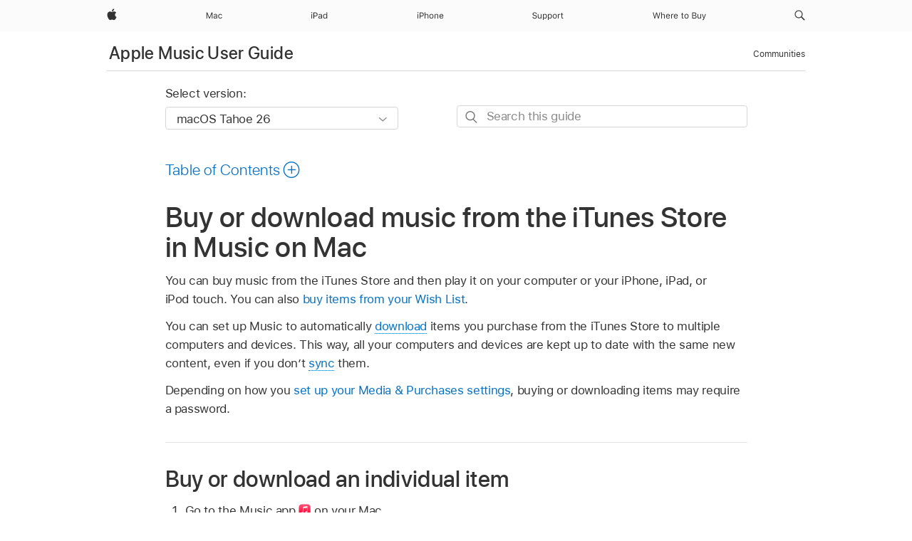

--- FILE ---
content_type: text/html;charset=utf-8
request_url: https://support.apple.com/en-ng/guide/music/mus14076f9d/mac
body_size: 23299
content:

    
<!DOCTYPE html>
<html lang="en" prefix="og: http://ogp.me/ns#" dir=ltr>

<head>
	<meta name="viewport" content="width=device-width, initial-scale=1" />
	<meta http-equiv="content-type" content="text/html; charset=UTF-8" />
	<title lang="en">Buy or download music from the iTunes Store in Music on Mac - Apple Support (NG)</title>
	<link rel="dns-prefetch" href="https://www.apple.com/" />
	<link rel="preconnect" href="https://www.apple.com/" crossorigin />
	<link rel="canonical" href="https://support.apple.com/en-ng/guide/music/mus14076f9d/mac" />
	<link rel="apple-touch-icon" href="/favicon.ico">
    <link rel="icon" type="image/png" href="/favicon.ico">
	
	
		<meta name="description" content="In Music on your Mac, buy songs and albums from the iTunes Store to play on all your computer and devices." />
		<meta property="og:url" content="https://support.apple.com/en-ng/guide/music/mus14076f9d/mac" />
		<meta property="og:title" content="Buy or download music from the iTunes Store in Music on Mac" />
		<meta property="og:description" content="In Music on your Mac, buy songs and albums from the iTunes Store to play on all your computer and devices." />
		<meta property="og:site_name" content="Apple Support" />
		<meta property="og:locale" content="en_NG" />
		<meta property="og:type" content="article" />
		<meta name="ac-gn-search-field[locale]" content="en_NG" />
	

	
	
	
	
		<link rel="alternate" hreflang="en-ie" href="https://support.apple.com/en-ie/guide/music/mus14076f9d/mac">
	
		<link rel="alternate" hreflang="ar-kw" href="https://support.apple.com/ar-kw/guide/music/mus14076f9d/mac">
	
		<link rel="alternate" hreflang="en-il" href="https://support.apple.com/en-il/guide/music/mus14076f9d/mac">
	
		<link rel="alternate" hreflang="ms-my" href="https://support.apple.com/ms-my/guide/music/mus14076f9d/mac">
	
		<link rel="alternate" hreflang="en-in" href="https://support.apple.com/en-in/guide/music/mus14076f9d/mac">
	
		<link rel="alternate" hreflang="en-ae" href="https://support.apple.com/en-ae/guide/music/mus14076f9d/mac">
	
		<link rel="alternate" hreflang="en-za" href="https://support.apple.com/en-za/guide/music/mus14076f9d/mac">
	
		<link rel="alternate" hreflang="ta-in" href="https://support.apple.com/ta-in/guide/music/mus14076f9d/mac">
	
		<link rel="alternate" hreflang="no-no" href="https://support.apple.com/no-no/guide/music/mus14076f9d/mac">
	
		<link rel="alternate" hreflang="en-al" href="https://support.apple.com/en-al/guide/music/mus14076f9d/mac">
	
		<link rel="alternate" hreflang="en-is" href="https://support.apple.com/en-is/guide/music/mus14076f9d/mac">
	
		<link rel="alternate" hreflang="el-gr" href="https://support.apple.com/el-gr/guide/music/mus14076f9d/mac">
	
		<link rel="alternate" hreflang="en-am" href="https://support.apple.com/en-am/guide/music/mus14076f9d/mac">
	
		<link rel="alternate" hreflang="nl-nl" href="https://support.apple.com/nl-nl/guide/music/mus14076f9d/mac">
	
		<link rel="alternate" hreflang="en-au" href="https://support.apple.com/en-au/guide/music/mus14076f9d/mac">
	
		<link rel="alternate" hreflang="he-il" href="https://support.apple.com/he-il/guide/music/mus14076f9d/mac">
	
		<link rel="alternate" hreflang="en-az" href="https://support.apple.com/en-az/guide/music/mus14076f9d/mac">
	
		<link rel="alternate" hreflang="or-in" href="https://support.apple.com/or-in/guide/music/mus14076f9d/mac">
	
		<link rel="alternate" hreflang="hu-hu" href="https://support.apple.com/hu-hu/guide/music/mus14076f9d/mac">
	
		<link rel="alternate" hreflang="ml-in" href="https://support.apple.com/ml-in/guide/music/mus14076f9d/mac">
	
		<link rel="alternate" hreflang="en-jo" href="https://support.apple.com/en-jo/guide/music/mus14076f9d/mac">
	
		<link rel="alternate" hreflang="en-bh" href="https://support.apple.com/en-bh/guide/music/mus14076f9d/mac">
	
		<link rel="alternate" hreflang="es-cl" href="https://support.apple.com/es-cl/guide/music/mus14076f9d/mac">
	
		<link rel="alternate" hreflang="fr-sn" href="https://support.apple.com/fr-sn/guide/music/mus14076f9d/mac">
	
		<link rel="alternate" hreflang="fr-ca" href="https://support.apple.com/fr-ca/guide/music/mus14076f9d/mac">
	
		<link rel="alternate" hreflang="es-co" href="https://support.apple.com/es-co/guide/music/mus14076f9d/mac">
	
		<link rel="alternate" hreflang="pl-pl" href="https://support.apple.com/pl-pl/guide/music/mus14076f9d/mac">
	
		<link rel="alternate" hreflang="en-bn" href="https://support.apple.com/en-bn/guide/music/mus14076f9d/mac">
	
		<link rel="alternate" hreflang="pt-pt" href="https://support.apple.com/pt-pt/guide/music/mus14076f9d/mac">
	
		<link rel="alternate" hreflang="en-sa" href="https://support.apple.com/en-sa/guide/music/mus14076f9d/mac">
	
		<link rel="alternate" hreflang="fr-be" href="https://support.apple.com/fr-be/guide/music/mus14076f9d/mac">
	
		<link rel="alternate" hreflang="ar-eg" href="https://support.apple.com/ar-eg/guide/music/mus14076f9d/mac">
	
		<link rel="alternate" hreflang="en-bw" href="https://support.apple.com/en-bw/guide/music/mus14076f9d/mac">
	
		<link rel="alternate" hreflang="en-sg" href="https://support.apple.com/en-sg/guide/music/mus14076f9d/mac">
	
		<link rel="alternate" hreflang="en-by" href="https://support.apple.com/en-by/guide/music/mus14076f9d/mac">
	
		<link rel="alternate" hreflang="en-ke" href="https://support.apple.com/en-ke/guide/music/mus14076f9d/mac">
	
		<link rel="alternate" hreflang="hr-hr" href="https://support.apple.com/hr-hr/guide/music/mus14076f9d/mac">
	
		<link rel="alternate" hreflang="en-om" href="https://support.apple.com/en-om/guide/music/mus14076f9d/mac">
	
		<link rel="alternate" hreflang="en-ge" href="https://support.apple.com/en-ge/guide/music/mus14076f9d/mac">
	
		<link rel="alternate" hreflang="zh-mo" href="https://support.apple.com/zh-mo/guide/music/mus14076f9d/mac">
	
		<link rel="alternate" hreflang="de-at" href="https://support.apple.com/de-at/guide/music/mus14076f9d/mac">
	
		<link rel="alternate" hreflang="en-gu" href="https://support.apple.com/en-gu/guide/music/mus14076f9d/mac">
	
		<link rel="alternate" hreflang="en-gw" href="https://support.apple.com/en-gw/guide/music/mus14076f9d/mac">
	
		<link rel="alternate" hreflang="fr-gn" href="https://support.apple.com/fr-gn/guide/music/mus14076f9d/mac">
	
		<link rel="alternate" hreflang="fr-gq" href="https://support.apple.com/fr-gq/guide/music/mus14076f9d/mac">
	
		<link rel="alternate" hreflang="cs-cz" href="https://support.apple.com/cs-cz/guide/music/mus14076f9d/mac">
	
		<link rel="alternate" hreflang="en-ph" href="https://support.apple.com/en-ph/guide/music/mus14076f9d/mac">
	
		<link rel="alternate" hreflang="zh-tw" href="https://support.apple.com/zh-tw/guide/music/mus14076f9d/mac">
	
		<link rel="alternate" hreflang="en-hk" href="https://support.apple.com/en-hk/guide/music/mus14076f9d/mac">
	
		<link rel="alternate" hreflang="ko-kr" href="https://support.apple.com/ko-kr/guide/music/mus14076f9d/mac">
	
		<link rel="alternate" hreflang="sk-sk" href="https://support.apple.com/sk-sk/guide/music/mus14076f9d/mac">
	
		<link rel="alternate" hreflang="ru-ru" href="https://support.apple.com/ru-ru/guide/music/mus14076f9d/mac">
	
		<link rel="alternate" hreflang="ar-om" href="https://support.apple.com/ar-om/guide/music/mus14076f9d/mac">
	
		<link rel="alternate" hreflang="en-qa" href="https://support.apple.com/en-qa/guide/music/mus14076f9d/mac">
	
		<link rel="alternate" hreflang="sv-se" href="https://support.apple.com/sv-se/guide/music/mus14076f9d/mac">
	
		<link rel="alternate" hreflang="mr-in" href="https://support.apple.com/mr-in/guide/music/mus14076f9d/mac">
	
		<link rel="alternate" hreflang="da-dk" href="https://support.apple.com/da-dk/guide/music/mus14076f9d/mac">
	
		<link rel="alternate" hreflang="uk-ua" href="https://support.apple.com/uk-ua/guide/music/mus14076f9d/mac">
	
		<link rel="alternate" hreflang="en-us" href="https://support.apple.com/guide/music/mus14076f9d/mac">
	
		<link rel="alternate" hreflang="en-mk" href="https://support.apple.com/en-mk/guide/music/mus14076f9d/mac">
	
		<link rel="alternate" hreflang="en-mn" href="https://support.apple.com/en-mn/guide/music/mus14076f9d/mac">
	
		<link rel="alternate" hreflang="gu-in" href="https://support.apple.com/gu-in/guide/music/mus14076f9d/mac">
	
		<link rel="alternate" hreflang="en-eg" href="https://support.apple.com/en-eg/guide/music/mus14076f9d/mac">
	
		<link rel="alternate" hreflang="en-mo" href="https://support.apple.com/en-mo/guide/music/mus14076f9d/mac">
	
		<link rel="alternate" hreflang="en-uz" href="https://support.apple.com/en-uz/guide/music/mus14076f9d/mac">
	
		<link rel="alternate" hreflang="fr-ne" href="https://support.apple.com/fr-ne/guide/music/mus14076f9d/mac">
	
		<link rel="alternate" hreflang="en-mt" href="https://support.apple.com/en-mt/guide/music/mus14076f9d/mac">
	
		<link rel="alternate" hreflang="nl-be" href="https://support.apple.com/nl-be/guide/music/mus14076f9d/mac">
	
		<link rel="alternate" hreflang="zh-cn" href="https://support.apple.com/zh-cn/guide/music/mus14076f9d/mac">
	
		<link rel="alternate" hreflang="te-in" href="https://support.apple.com/te-in/guide/music/mus14076f9d/mac">
	
		<link rel="alternate" hreflang="en-mz" href="https://support.apple.com/en-mz/guide/music/mus14076f9d/mac">
	
		<link rel="alternate" hreflang="fr-ml" href="https://support.apple.com/fr-ml/guide/music/mus14076f9d/mac">
	
		<link rel="alternate" hreflang="en-my" href="https://support.apple.com/en-my/guide/music/mus14076f9d/mac">
	
		<link rel="alternate" hreflang="hi-in" href="https://support.apple.com/hi-in/guide/music/mus14076f9d/mac">
	
		<link rel="alternate" hreflang="fr-mu" href="https://support.apple.com/fr-mu/guide/music/mus14076f9d/mac">
	
		<link rel="alternate" hreflang="en-ng" href="https://support.apple.com/en-ng/guide/music/mus14076f9d/mac">
	
		<link rel="alternate" hreflang="el-cy" href="https://support.apple.com/el-cy/guide/music/mus14076f9d/mac">
	
		<link rel="alternate" hreflang="en-vn" href="https://support.apple.com/en-vn/guide/music/mus14076f9d/mac">
	
		<link rel="alternate" hreflang="ja-jp" href="https://support.apple.com/ja-jp/guide/music/mus14076f9d/mac">
	
		<link rel="alternate" hreflang="de-ch" href="https://support.apple.com/de-ch/guide/music/mus14076f9d/mac">
	
		<link rel="alternate" hreflang="ar-qa" href="https://support.apple.com/ar-qa/guide/music/mus14076f9d/mac">
	
		<link rel="alternate" hreflang="en-nz" href="https://support.apple.com/en-nz/guide/music/mus14076f9d/mac">
	
		<link rel="alternate" hreflang="ro-ro" href="https://support.apple.com/ro-ro/guide/music/mus14076f9d/mac">
	
		<link rel="alternate" hreflang="it-ch" href="https://support.apple.com/it-ch/guide/music/mus14076f9d/mac">
	
		<link rel="alternate" hreflang="tr-tr" href="https://support.apple.com/tr-tr/guide/music/mus14076f9d/mac">
	
		<link rel="alternate" hreflang="fr-fr" href="https://support.apple.com/fr-fr/guide/music/mus14076f9d/mac">
	
		<link rel="alternate" hreflang="vi-vn" href="https://support.apple.com/vi-vn/guide/music/mus14076f9d/mac">
	
		<link rel="alternate" hreflang="en-gb" href="https://support.apple.com/en-gb/guide/music/mus14076f9d/mac">
	
		<link rel="alternate" hreflang="fi-fi" href="https://support.apple.com/fi-fi/guide/music/mus14076f9d/mac">
	
		<link rel="alternate" hreflang="en-kg" href="https://support.apple.com/en-kg/guide/music/mus14076f9d/mac">
	
		<link rel="alternate" hreflang="en-ca" href="https://support.apple.com/en-ca/guide/music/mus14076f9d/mac">
	
		<link rel="alternate" hreflang="fr-tn" href="https://support.apple.com/fr-tn/guide/music/mus14076f9d/mac">
	
		<link rel="alternate" hreflang="ar-ae" href="https://support.apple.com/ar-ae/guide/music/mus14076f9d/mac">
	
		<link rel="alternate" hreflang="sl-si" href="https://support.apple.com/sl-si/guide/music/mus14076f9d/mac">
	
		<link rel="alternate" hreflang="bn-in" href="https://support.apple.com/bn-in/guide/music/mus14076f9d/mac">
	
		<link rel="alternate" hreflang="en-kw" href="https://support.apple.com/en-kw/guide/music/mus14076f9d/mac">
	
		<link rel="alternate" hreflang="en-kz" href="https://support.apple.com/en-kz/guide/music/mus14076f9d/mac">
	
		<link rel="alternate" hreflang="fr-cf" href="https://support.apple.com/fr-cf/guide/music/mus14076f9d/mac">
	
		<link rel="alternate" hreflang="fr-ci" href="https://support.apple.com/fr-ci/guide/music/mus14076f9d/mac">
	
		<link rel="alternate" hreflang="pa-in" href="https://support.apple.com/pa-in/guide/music/mus14076f9d/mac">
	
		<link rel="alternate" hreflang="fr-ch" href="https://support.apple.com/fr-ch/guide/music/mus14076f9d/mac">
	
		<link rel="alternate" hreflang="es-us" href="https://support.apple.com/es-us/guide/music/mus14076f9d/mac">
	
		<link rel="alternate" hreflang="kn-in" href="https://support.apple.com/kn-in/guide/music/mus14076f9d/mac">
	
		<link rel="alternate" hreflang="fr-cm" href="https://support.apple.com/fr-cm/guide/music/mus14076f9d/mac">
	
		<link rel="alternate" hreflang="en-lb" href="https://support.apple.com/en-lb/guide/music/mus14076f9d/mac">
	
		<link rel="alternate" hreflang="en-tj" href="https://support.apple.com/en-tj/guide/music/mus14076f9d/mac">
	
		<link rel="alternate" hreflang="en-tm" href="https://support.apple.com/en-tm/guide/music/mus14076f9d/mac">
	
		<link rel="alternate" hreflang="ar-sa" href="https://support.apple.com/ar-sa/guide/music/mus14076f9d/mac">
	
		<link rel="alternate" hreflang="ca-es" href="https://support.apple.com/ca-es/guide/music/mus14076f9d/mac">
	
		<link rel="alternate" hreflang="de-de" href="https://support.apple.com/de-de/guide/music/mus14076f9d/mac">
	
		<link rel="alternate" hreflang="en-lk" href="https://support.apple.com/en-lk/guide/music/mus14076f9d/mac">
	
		<link rel="alternate" hreflang="fr-ma" href="https://support.apple.com/fr-ma/guide/music/mus14076f9d/mac">
	
		<link rel="alternate" hreflang="zh-hk" href="https://support.apple.com/zh-hk/guide/music/mus14076f9d/mac">
	
		<link rel="alternate" hreflang="pt-br" href="https://support.apple.com/pt-br/guide/music/mus14076f9d/mac">
	
		<link rel="alternate" hreflang="de-li" href="https://support.apple.com/de-li/guide/music/mus14076f9d/mac">
	
		<link rel="alternate" hreflang="es-es" href="https://support.apple.com/es-es/guide/music/mus14076f9d/mac">
	
		<link rel="alternate" hreflang="ar-bh" href="https://support.apple.com/ar-bh/guide/music/mus14076f9d/mac">
	
		<link rel="alternate" hreflang="fr-mg" href="https://support.apple.com/fr-mg/guide/music/mus14076f9d/mac">
	
		<link rel="alternate" hreflang="ar-jo" href="https://support.apple.com/ar-jo/guide/music/mus14076f9d/mac">
	
		<link rel="alternate" hreflang="es-mx" href="https://support.apple.com/es-mx/guide/music/mus14076f9d/mac">
	
		<link rel="alternate" hreflang="it-it" href="https://support.apple.com/it-it/guide/music/mus14076f9d/mac">
	
		<link rel="alternate" hreflang="ur-in" href="https://support.apple.com/ur-in/guide/music/mus14076f9d/mac">
	
		<link rel="alternate" hreflang="id-id" href="https://support.apple.com/id-id/guide/music/mus14076f9d/mac">
	
		<link rel="alternate" hreflang="de-lu" href="https://support.apple.com/de-lu/guide/music/mus14076f9d/mac">
	
		<link rel="alternate" hreflang="en-md" href="https://support.apple.com/en-md/guide/music/mus14076f9d/mac">
	
		<link rel="alternate" hreflang="fr-lu" href="https://support.apple.com/fr-lu/guide/music/mus14076f9d/mac">
	
		<link rel="alternate" hreflang="en-me" href="https://support.apple.com/en-me/guide/music/mus14076f9d/mac">
	
		<link rel="alternate" hreflang="th-th" href="https://support.apple.com/th-th/guide/music/mus14076f9d/mac">
	

		<link rel="preload" as="style" href="/clientside/build/apd-sasskit.built.css" onload="this.onload=null;this.rel='stylesheet'">
		<noscript>
			<link rel="stylesheet" href="/clientside/build/apd-sasskit.built.css" type="text/css" />
		</noscript>

		
			<link rel="preload" as="style" href="/clientside/build/app-apd.css" onload="this.onload=null;this.rel='stylesheet'">
			<noscript>
				<link rel="stylesheet" href="/clientside/build/app-apd.css" type="text/css" />
			</noscript>
    	

	
    <link rel="preload" as="style"
        href="//www.apple.com/wss/fonts?families=SF+Pro,v1:200,300,400,500,600|SF+Pro+Icons,v1"
        onload="this.onload=null;this.rel='stylesheet'">
    <noscript>
        <link rel="stylesheet" href="//www.apple.com/wss/fonts?families=SF+Pro,v1:200,300,400,500,600|SF+Pro+Icons,v1" type="text/css" />
    </noscript>


	<script>
 
    var _applemd = {
        page: {
            
            site_section: "kb",
            
            content_type: "bk",
            info_type: "",
            topics: "",
            in_house: "",
            locale: "en-ng",
            
                content_template: "topic",
            
            friendly_content: {
                title: `Apple Music User Guide`,
                publish_date: "11032025",
                
                    topic_id:   "MUS14076F9D",
                    article_id        :   "BK_B90C1354C090C8C2EC196CDEB8C80264_MUS14076F9D",
                    product_version   :   "music, 1.6",
                    os_version        :   "macOS Tahoe 26, 26",
                    article_version   :   "1"
                
            },
            
            
        },
        
            product: "music"
        
    };
    const isMobilePlayer = /iPhone|iPod|Android/i.test(navigator.userAgent);
    

</script>

	
	<script>
		var data = {	
			showHelpFulfeedBack: true,
			id: "BK_B90C1354C090C8C2EC196CDEB8C80264_MUS14076F9D",
			locale: "en_US",
			podCookie: "ng~en",
			source : "",
			isSecureEnv: false,
			dtmPageSource: "topic",
			domain: "support.apple.com",
			isNeighborJsEnabled: true,
            dtmPageName: "acs.pageload"
		}
		window.appState = JSON.stringify(data);
	</script>
	 
		<script src="/clientside/build/nn.js" type="text/javascript" charset="utf-8"></script>
<script>
    
     var neighborInitData = {
        appDataSchemaVersion: '1.0.0',
        webVitalDataThrottlingPercentage: 100,
        reportThrottledWebVitalDataTypes: ['system:dom-content-loaded', 'system:load', 'system:unfocus', 'system:focus', 'system:unload', 'system:page-hide', 'system:visibility-change-visible', 'system:visibility-change-hidden', 'system:event', 'app:load', 'app:unload', 'app:event'],
        trackMarcomSearch: true,
        trackSurvey: true,
        
        endpoint: 'https://supportmetrics.apple.com/content/services/stats'
    }
</script>

	



</head>


	<body id="mus14076f9d" dir="ltr" data-istaskopen="true" lang="en" class="ac-gn-current-support no-js AppleTopic apd-topic dark-mode-enabled" data-designversion="2" itemscope
		itemtype="https://schema.org/TechArticle">

    
	
		





		 <meta name="globalnav-store-key" content="S2A49YFKJF2JAT22K" />
<meta name="globalnav-search-field[name]" content="q" />
<meta name="globalnav-search-field[action]" content="https://support.apple.com/kb/index" />
<meta name="globalnav-search-field[src]" content="globalnav_support" />
<meta name="globalnav-search-field[type]" content="organic" />
<meta name="globalnav-search-field[page]" content="search" />
<meta name="globalnav-search-field[locale]" content="en_NG" />
<meta name="globalnav-search-field[placeholder]" content="Search Support" />
<link
  rel="stylesheet"
  type="text/css"
  href="https://www.apple.com/api-www/global-elements/global-header/v1/assets/globalheader.css"
/>
<div id="globalheader" class="globalnav-scrim globalheader-light"><aside id="globalmessage-segment" lang="en-NG" dir="ltr" class="globalmessage-segment"><ul data-strings="{}" class="globalmessage-segment-content"></ul></aside><nav id="globalnav" lang="en-NG" dir="ltr" aria-label="Global" data-analytics-element-engagement-start="globalnav:onFlyoutOpen" data-analytics-element-engagement-end="globalnav:onFlyoutClose" data-analytics-activitymap-region-id="global nav" data-analytics-region="global nav" class="globalnav no-js   "><div class="globalnav-content"><div class="globalnav-item globalnav-menuback"><button aria-label="Main menu" class="globalnav-menuback-button"><span class="globalnav-chevron-icon"><svg height="48" viewBox="0 0 9 48" width="9" xmlns="http://www.w3.org/2000/svg"><path d="m1.5618 24.0621 6.5581-6.4238c.2368-.2319.2407-.6118.0088-.8486-.2324-.2373-.6123-.2407-.8486-.0088l-7 6.8569c-.1157.1138-.1807.2695-.1802.4316.001.1621.0674.3174.1846.4297l7 6.7241c.1162.1118.2661.1675.4155.1675.1577 0 .3149-.062.4326-.1846.2295-.2388.2222-.6187-.0171-.8481z"></path></svg></span></button></div><ul id="globalnav-list" class="globalnav-list"><li data-analytics-element-engagement="globalnav hover - apple" class="
				globalnav-item
				globalnav-item-apple
				
				
			"><a href="https://www.apple.com/ng/" data-globalnav-item-name="apple" data-analytics-title="apple home" aria-label="Apple" class="globalnav-link globalnav-link-apple"><span class="globalnav-image-regular globalnav-link-image"><svg height="44" viewBox="0 0 14 44" width="14" xmlns="http://www.w3.org/2000/svg"><path d="m13.0729 17.6825a3.61 3.61 0 0 0 -1.7248 3.0365 3.5132 3.5132 0 0 0 2.1379 3.2223 8.394 8.394 0 0 1 -1.0948 2.2618c-.6816.9812-1.3943 1.9623-2.4787 1.9623s-1.3633-.63-2.613-.63c-1.2187 0-1.6525.6507-2.644.6507s-1.6834-.9089-2.4787-2.0243a9.7842 9.7842 0 0 1 -1.6628-5.2776c0-3.0984 2.014-4.7405 3.9969-4.7405 1.0535 0 1.9314.6919 2.5924.6919.63 0 1.6112-.7333 2.8092-.7333a3.7579 3.7579 0 0 1 3.1604 1.5802zm-3.7284-2.8918a3.5615 3.5615 0 0 0 .8469-2.22 1.5353 1.5353 0 0 0 -.031-.32 3.5686 3.5686 0 0 0 -2.3445 1.2084 3.4629 3.4629 0 0 0 -.8779 2.1585 1.419 1.419 0 0 0 .031.2892 1.19 1.19 0 0 0 .2169.0207 3.0935 3.0935 0 0 0 2.1586-1.1368z"></path></svg></span><span class="globalnav-image-compact globalnav-link-image"><svg height="48" viewBox="0 0 17 48" width="17" xmlns="http://www.w3.org/2000/svg"><path d="m15.5752 19.0792a4.2055 4.2055 0 0 0 -2.01 3.5376 4.0931 4.0931 0 0 0 2.4908 3.7542 9.7779 9.7779 0 0 1 -1.2755 2.6351c-.7941 1.1431-1.6244 2.2862-2.8878 2.2862s-1.5883-.734-3.0443-.734c-1.42 0-1.9252.7581-3.08.7581s-1.9611-1.0589-2.8876-2.3584a11.3987 11.3987 0 0 1 -1.9373-6.1487c0-3.61 2.3464-5.523 4.6566-5.523 1.2274 0 2.25.8062 3.02.8062.734 0 1.8771-.8543 3.2729-.8543a4.3778 4.3778 0 0 1 3.6822 1.841zm-6.8586-2.0456a1.3865 1.3865 0 0 1 -.2527-.024 1.6557 1.6557 0 0 1 -.0361-.337 4.0341 4.0341 0 0 1 1.0228-2.5148 4.1571 4.1571 0 0 1 2.7314-1.4078 1.7815 1.7815 0 0 1 .0361.373 4.1487 4.1487 0 0 1 -.9867 2.587 3.6039 3.6039 0 0 1 -2.5148 1.3236z"></path></svg></span><span class="globalnav-link-text">Apple</span></a></li><li data-topnav-flyout-item="menu" data-topnav-flyout-label="Menu" role="none" class="globalnav-item globalnav-menu"><div data-topnav-flyout="menu" class="globalnav-flyout"><div class="globalnav-menu-list"><div data-analytics-element-engagement="globalnav hover - mac" class="
				globalnav-item
				globalnav-item-mac
				globalnav-item-menu
				
			"><ul role="none" class="globalnav-submenu-trigger-group"><li class="globalnav-submenu-trigger-item"><a href="https://www.apple.com/ng/mac/" data-globalnav-item-name="mac" data-topnav-flyout-trigger-compact="true" data-analytics-title="mac" data-analytics-element-engagement="hover - mac" aria-label="Mac" class="globalnav-link globalnav-submenu-trigger-link globalnav-link-mac"><span class="globalnav-link-text-container"><span class="globalnav-image-regular globalnav-link-image"><svg height="44" viewBox="0 0 23 44" width="23" xmlns="http://www.w3.org/2000/svg"><path d="m8.1558 25.9987v-6.457h-.0703l-2.666 6.457h-.8907l-2.666-6.457h-.0703v6.457h-.9844v-8.4551h1.2246l2.8945 7.0547h.0938l2.8945-7.0547h1.2246v8.4551zm2.5166-1.7696c0-1.1309.832-1.7812 2.3027-1.8691l1.8223-.1113v-.5742c0-.7793-.4863-1.207-1.4297-1.207-.7559 0-1.2832.2871-1.4238.7852h-1.0195c.1348-1.0137 1.1309-1.6816 2.4785-1.6816 1.541 0 2.4023.791 2.4023 2.1035v4.3242h-.9609v-.9318h-.0938c-.4102.6738-1.1016 1.043-1.9453 1.043-1.2246 0-2.1328-.7266-2.1328-1.8809zm4.125-.5859v-.5801l-1.6992.1113c-.9609.0645-1.3828.3984-1.3828 1.0312 0 .6445.5449 1.0195 1.2773 1.0195 1.0371.0001 1.8047-.6796 1.8047-1.5819zm6.958-2.0273c-.1641-.627-.7207-1.1367-1.6289-1.1367-1.1367 0-1.8516.9082-1.8516 2.3379 0 1.459.7266 2.3848 1.8516 2.3848.8496 0 1.4414-.3926 1.6289-1.1074h1.0195c-.1816 1.1602-1.125 2.0156-2.6426 2.0156-1.7695 0-2.9004-1.2832-2.9004-3.293 0-1.9688 1.125-3.2461 2.8945-3.2461 1.5352 0 2.4727.9199 2.6484 2.0449z"></path></svg></span><span class="globalnav-link-text">Mac</span></span></a></li></ul></div><div data-analytics-element-engagement="globalnav hover - ipad" class="
				globalnav-item
				globalnav-item-ipad
				globalnav-item-menu
				
			"><ul role="none" class="globalnav-submenu-trigger-group"><li class="globalnav-submenu-trigger-item"><a href="https://www.apple.com/ng/ipad/" data-globalnav-item-name="ipad" data-topnav-flyout-trigger-compact="true" data-analytics-title="ipad" data-analytics-element-engagement="hover - ipad" aria-label="iPad" class="globalnav-link globalnav-submenu-trigger-link globalnav-link-ipad"><span class="globalnav-link-text-container"><span class="globalnav-image-regular globalnav-link-image"><svg height="44" viewBox="0 0 24 44" width="24" xmlns="http://www.w3.org/2000/svg"><path d="m14.9575 23.7002c0 .902-.768 1.582-1.805 1.582-.732 0-1.277-.375-1.277-1.02 0-.632.422-.966 1.383-1.031l1.699-.111zm-1.395-4.072c-1.347 0-2.343.668-2.478 1.681h1.019c.141-.498.668-.785 1.424-.785.944 0 1.43.428 1.43 1.207v.574l-1.822.112c-1.471.088-2.303.738-2.303 1.869 0 1.154.908 1.881 2.133 1.881.844 0 1.535-.369 1.945-1.043h.094v.931h.961v-4.324c0-1.312-.862-2.103-2.403-2.103zm6.769 5.575c-1.155 0-1.846-.885-1.846-2.361 0-1.471.697-2.362 1.846-2.362 1.142 0 1.857.914 1.857 2.362 0 1.459-.709 2.361-1.857 2.361zm1.834-8.027v3.503h-.088c-.358-.691-1.102-1.107-1.981-1.107-1.605 0-2.654 1.289-2.654 3.27 0 1.986 1.037 3.269 2.654 3.269.873 0 1.623-.416 2.022-1.119h.093v1.008h.961v-8.824zm-15.394 4.869h-1.863v-3.563h1.863c1.225 0 1.899.639 1.899 1.799 0 1.119-.697 1.764-1.899 1.764zm.276-4.5h-3.194v8.455h1.055v-3.018h2.127c1.588 0 2.719-1.119 2.719-2.701 0-1.611-1.108-2.736-2.707-2.736zm-6.064 8.454h1.008v-6.316h-1.008zm-.199-8.237c0-.387.316-.704.703-.704s.703.317.703.704c0 .386-.316.703-.703.703s-.703-.317-.703-.703z"></path></svg></span><span class="globalnav-link-text">iPad</span></span></a></li></ul></div><div data-analytics-element-engagement="globalnav hover - iphone" class="
				globalnav-item
				globalnav-item-iphone
				globalnav-item-menu
				
			"><ul role="none" class="globalnav-submenu-trigger-group"><li class="globalnav-submenu-trigger-item"><a href="https://www.apple.com/ng/iphone/" data-globalnav-item-name="iphone" data-topnav-flyout-trigger-compact="true" data-analytics-title="iphone" data-analytics-element-engagement="hover - iphone" aria-label="iPhone" class="globalnav-link globalnav-submenu-trigger-link globalnav-link-iphone"><span class="globalnav-link-text-container"><span class="globalnav-image-regular globalnav-link-image"><svg height="44" viewBox="0 0 38 44" width="38" xmlns="http://www.w3.org/2000/svg"><path d="m32.7129 22.3203h3.48c-.023-1.119-.691-1.857-1.693-1.857-1.008 0-1.711.738-1.787 1.857zm4.459 2.045c-.293 1.078-1.277 1.746-2.66 1.746-1.752 0-2.848-1.266-2.848-3.264 0-1.986 1.113-3.275 2.848-3.275 1.705 0 2.742 1.213 2.742 3.176v.386h-4.541v.047c.053 1.248.75 2.039 1.822 2.039.815 0 1.366-.298 1.629-.855zm-12.282-4.682h.961v.996h.094c.316-.697.932-1.107 1.898-1.107 1.418 0 2.209.838 2.209 2.338v4.09h-1.007v-3.844c0-1.137-.481-1.676-1.489-1.676s-1.658.674-1.658 1.781v3.739h-1.008zm-2.499 3.158c0-1.5-.674-2.361-1.869-2.361-1.196 0-1.87.861-1.87 2.361 0 1.495.674 2.362 1.87 2.362 1.195 0 1.869-.867 1.869-2.362zm-4.782 0c0-2.033 1.114-3.269 2.913-3.269 1.798 0 2.912 1.236 2.912 3.269 0 2.028-1.114 3.27-2.912 3.27-1.799 0-2.913-1.242-2.913-3.27zm-6.636-5.666h1.008v3.504h.093c.317-.697.979-1.107 1.946-1.107 1.336 0 2.179.855 2.179 2.338v4.09h-1.007v-3.844c0-1.119-.504-1.676-1.459-1.676-1.131 0-1.752.715-1.752 1.781v3.739h-1.008zm-6.015 4.87h1.863c1.202 0 1.899-.645 1.899-1.764 0-1.16-.674-1.799-1.899-1.799h-1.863zm2.139-4.5c1.599 0 2.707 1.125 2.707 2.736 0 1.582-1.131 2.701-2.719 2.701h-2.127v3.018h-1.055v-8.455zm-6.114 8.454h1.008v-6.316h-1.008zm-.2-8.238c0-.386.317-.703.703-.703.387 0 .704.317.704.703 0 .387-.317.704-.704.704-.386 0-.703-.317-.703-.704z"></path></svg></span><span class="globalnav-link-text">iPhone</span></span></a></li></ul></div><div data-analytics-element-engagement="globalnav hover - support" class="
				globalnav-item
				globalnav-item-support
				globalnav-item-menu
				
			"><ul role="none" class="globalnav-submenu-trigger-group"><li class="globalnav-submenu-trigger-item"><a href="https://support.apple.com/en-ng/?cid=gn-ols-home-hp-tab" data-globalnav-item-name="support" data-topnav-flyout-trigger-compact="true" data-analytics-title="support" data-analytics-element-engagement="hover - support" data-analytics-exit-link="true" aria-label="Support" class="globalnav-link globalnav-submenu-trigger-link globalnav-link-support"><span class="globalnav-link-text-container"><span class="globalnav-image-regular globalnav-link-image"><svg height="44" viewBox="0 0 44 44" width="44" xmlns="http://www.w3.org/2000/svg"><path d="m42.1206 18.0337v1.635h1.406v.844h-1.406v3.574c0 .744.281 1.06.937 1.06.182 0 .282-.006.469-.023v.849c-.199.036-.392.059-.592.059-1.3 0-1.822-.48-1.822-1.687v-3.832h-1.019v-.844h1.019v-1.635zm-6.131 1.635h.961v.937h.093c.188-.615.914-1.049 1.752-1.049.164 0 .375.012.504.03v1.008c-.082-.024-.445-.059-.644-.059-.961 0-1.659.644-1.659 1.535v3.914h-1.007zm-2.463 3.158c0-1.5-.674-2.361-1.869-2.361s-1.869.861-1.869 2.361c0 1.494.674 2.361 1.869 2.361s1.869-.867 1.869-2.361zm-4.781 0c0-2.033 1.113-3.27 2.912-3.27s2.912 1.237 2.912 3.27c0 2.027-1.113 3.27-2.912 3.27s-2.912-1.243-2.912-3.27zm-2.108 0c0-1.477-.692-2.361-1.846-2.361-1.143 0-1.863.908-1.863 2.361 0 1.447.72 2.361 1.857 2.361 1.16 0 1.852-.884 1.852-2.361zm1.043 0c0 1.975-1.049 3.27-2.655 3.27-.902 0-1.629-.393-1.974-1.061h-.094v3.059h-1.008v-8.426h.961v1.054h.094c.404-.726 1.16-1.166 2.021-1.166 1.612 0 2.655 1.284 2.655 3.27zm-8.048 0c0-1.477-.691-2.361-1.845-2.361-1.143 0-1.864.908-1.864 2.361 0 1.447.721 2.361 1.858 2.361 1.16 0 1.851-.884 1.851-2.361zm1.043 0c0 1.975-1.049 3.27-2.654 3.27-.902 0-1.629-.393-1.975-1.061h-.093v3.059h-1.008v-8.426h.961v1.054h.093c.405-.726 1.161-1.166 2.022-1.166 1.611 0 2.654 1.284 2.654 3.27zm-7.645 3.158h-.961v-.99h-.094c-.316.703-.99 1.102-1.957 1.102-1.418 0-2.156-.844-2.156-2.338v-4.09h1.008v3.844c0 1.136.422 1.664 1.43 1.664 1.113 0 1.722-.663 1.722-1.77v-3.738h1.008zm-11.69-2.209c.129.885.972 1.447 2.174 1.447 1.136 0 1.974-.615 1.974-1.453 0-.72-.527-1.177-1.693-1.47l-1.084-.282c-1.529-.386-2.192-1.078-2.192-2.279 0-1.435 1.202-2.408 2.989-2.408 1.634 0 2.853.973 2.941 2.338h-1.06c-.147-.867-.862-1.383-1.916-1.383-1.125 0-1.87.562-1.87 1.418 0 .662.463 1.043 1.629 1.342l.885.234c1.752.44 2.455 1.119 2.455 2.361 0 1.553-1.224 2.543-3.158 2.543-1.793 0-3.029-.949-3.141-2.408z"></path></svg></span><span class="globalnav-link-text">Support</span></span></a></li></ul></div><div data-analytics-element-engagement="globalnav hover - where-to-buy" class="
				globalnav-item
				globalnav-item-where-to-buy
				globalnav-item-menu
				
			"><ul role="none" class="globalnav-submenu-trigger-group"><li class="globalnav-submenu-trigger-item"><a href="https://www.apple.com/ng/buy/" data-globalnav-item-name="where-to-buy" data-topnav-flyout-trigger-compact="true" data-analytics-title="where to buy" data-analytics-element-engagement="hover - where to buy" aria-label="Where to Buy" class="globalnav-link globalnav-submenu-trigger-link globalnav-link-where-to-buy"><span class="globalnav-link-text-container"><span class="globalnav-image-regular globalnav-link-image"><svg height="44" viewBox="0 0 75 44" width="75" xmlns="http://www.w3.org/2000/svg"><path d="m69.7295 28.2349v-.861c.123.023.281.029.422.029.58 0 .896-.275 1.16-1.037l.117-.375-2.338-6.322h1.09l1.735 5.197h.093l1.729-5.197h1.072l-2.467 6.703c-.539 1.465-1.043 1.898-2.162 1.898-.135 0-.31-.012-.451-.035zm-1.646-2.25h-.96v-.99h-.094c-.317.703-.99 1.101-1.957 1.101-1.418 0-2.156-.843-2.156-2.338v-4.089h1.007v3.843c0 1.137.422 1.664 1.43 1.664 1.113 0 1.723-.662 1.723-1.769v-3.738h1.007zm-9.378-.932c1.272 0 1.94-.515 1.94-1.494 0-.978-.692-1.476-2.04-1.476h-1.986v2.97zm-2.086-3.879h1.688c1.277 0 1.927-.457 1.927-1.353 0-.861-.609-1.359-1.658-1.359h-1.957zm-1.055 4.811v-8.455h3.235c1.553 0 2.502.814 2.502 2.109 0 .879-.645 1.676-1.459 1.823v.093c1.154.147 1.887.938 1.887 2.057 0 1.488-1.067 2.373-2.866 2.373zm-6.195-3.158c0-1.5-.674-2.362-1.869-2.362-1.196 0-1.87.862-1.87 2.362 0 1.494.674 2.361 1.87 2.361 1.195 0 1.869-.867 1.869-2.361zm-4.782 0c0-2.033 1.114-3.27 2.913-3.27 1.798 0 2.912 1.237 2.912 3.27 0 2.027-1.114 3.269-2.912 3.269-1.799 0-2.913-1.242-2.913-3.269zm-2.615-4.793v1.635h1.406v.843h-1.406v3.575c0 .744.281 1.06.937 1.06.182 0 .281-.006.469-.023v.849c-.199.035-.393.059-.592.059-1.301 0-1.822-.481-1.822-1.688v-3.832h-1.02v-.843h1.02v-1.635zm-11.219 4.271h3.481c-.024-1.119-.692-1.857-1.693-1.857-1.008 0-1.711.738-1.788 1.857zm4.459 2.045c-.293 1.078-1.277 1.746-2.66 1.746-1.752 0-2.847-1.265-2.847-3.263 0-1.987 1.113-3.276 2.847-3.276 1.705 0 2.742 1.213 2.742 3.176v.387h-4.541v.047c.053 1.248.75 2.039 1.823 2.039.814 0 1.365-.299 1.629-.856zm-9.337-4.681h.961v.937h.094c.188-.615.914-1.049 1.752-1.049.164 0 .375.012.504.03v1.007c-.082-.023-.445-.058-.645-.058-.96 0-1.658.644-1.658 1.535v3.914h-1.008zm-6.122 2.636h3.481c-.024-1.119-.692-1.857-1.693-1.857-1.008 0-1.711.738-1.788 1.857zm4.459 2.045c-.293 1.078-1.277 1.746-2.66 1.746-1.752 0-2.847-1.265-2.847-3.263 0-1.987 1.113-3.276 2.847-3.276 1.705 0 2.742 1.213 2.742 3.176v.387h-4.541v.047c.053 1.248.75 2.039 1.823 2.039.814 0 1.365-.299 1.629-.856zm-12.332-7.189h1.008v3.504h.093c.317-.698.979-1.108 1.946-1.108 1.336 0 2.179.856 2.179 2.338v4.09h-1.007v-3.844c0-1.119-.504-1.676-1.459-1.676-1.131 0-1.752.715-1.752 1.782v3.738h-1.008zm-8.361 8.824h-.996l-2.303-8.455h1.102l1.681 6.873h.071l1.892-6.873h1.067l1.892 6.873h.071l1.681-6.873h1.102l-2.303 8.455h-.996l-1.945-6.674h-.071z"></path></svg></span><span class="globalnav-link-text">Where to Buy</span></span></a></li></ul></div></div></div></li><li data-topnav-flyout-label="Search apple.com" data-analytics-title="open - search field" class="globalnav-item globalnav-search"><a role="button" id="globalnav-menubutton-link-search" href="https://support.apple.com/kb/index?page=search&locale=en_NG" data-topnav-flyout-trigger-regular="true" data-topnav-flyout-trigger-compact="true" aria-label="Search apple.com" data-analytics-title="open - search field" class="globalnav-link globalnav-link-search"><span class="globalnav-image-regular"><svg xmlns="http://www.w3.org/2000/svg" width="15px" height="44px" viewBox="0 0 15 44">
<path d="M14.298,27.202l-3.87-3.87c0.701-0.929,1.122-2.081,1.122-3.332c0-3.06-2.489-5.55-5.55-5.55c-3.06,0-5.55,2.49-5.55,5.55 c0,3.061,2.49,5.55,5.55,5.55c1.251,0,2.403-0.421,3.332-1.122l3.87,3.87c0.151,0.151,0.35,0.228,0.548,0.228 s0.396-0.076,0.548-0.228C14.601,27.995,14.601,27.505,14.298,27.202z M1.55,20c0-2.454,1.997-4.45,4.45-4.45 c2.454,0,4.45,1.997,4.45,4.45S8.454,24.45,6,24.45C3.546,24.45,1.55,22.454,1.55,20z"></path>
</svg>
</span><span class="globalnav-image-compact"><svg height="48" viewBox="0 0 17 48" width="17" xmlns="http://www.w3.org/2000/svg"><path d="m16.2294 29.9556-4.1755-4.0821a6.4711 6.4711 0 1 0 -1.2839 1.2625l4.2005 4.1066a.9.9 0 1 0 1.2588-1.287zm-14.5294-8.0017a5.2455 5.2455 0 1 1 5.2455 5.2527 5.2549 5.2549 0 0 1 -5.2455-5.2527z"></path></svg></span></a><div id="globalnav-submenu-search" aria-labelledby="globalnav-menubutton-link-search" class="globalnav-flyout globalnav-submenu"><div class="globalnav-flyout-scroll-container"><div class="globalnav-flyout-content globalnav-submenu-content"><form action="https://support.apple.com/kb/index" method="get" class="globalnav-searchfield"><div class="globalnav-searchfield-wrapper"><input placeholder="Search apple.com" aria-label="Search apple.com" autocorrect="off" autocapitalize="off" autocomplete="off" spellcheck="false" class="globalnav-searchfield-input" name="q"><input id="globalnav-searchfield-src" type="hidden" name="src" value><input type="hidden" name="type" value><input type="hidden" name="page" value><input type="hidden" name="locale" value><button aria-label="Clear search" tabindex="-1" type="button" class="globalnav-searchfield-reset"><span class="globalnav-image-regular"><svg height="14" viewBox="0 0 14 14" width="14" xmlns="http://www.w3.org/2000/svg"><path d="m7 .0339a6.9661 6.9661 0 1 0 6.9661 6.9661 6.9661 6.9661 0 0 0 -6.9661-6.9661zm2.798 8.9867a.55.55 0 0 1 -.778.7774l-2.02-2.02-2.02 2.02a.55.55 0 0 1 -.7784-.7774l2.0206-2.0206-2.0204-2.02a.55.55 0 0 1 .7782-.7778l2.02 2.02 2.02-2.02a.55.55 0 0 1 .778.7778l-2.0203 2.02z"></path></svg></span><span class="globalnav-image-compact"><svg height="16" viewBox="0 0 16 16" width="16" xmlns="http://www.w3.org/2000/svg"><path d="m0 8a8.0474 8.0474 0 0 1 7.9922-8 8.0609 8.0609 0 0 1 8.0078 8 8.0541 8.0541 0 0 1 -8 8 8.0541 8.0541 0 0 1 -8-8zm5.6549 3.2863 2.3373-2.353 2.3451 2.353a.6935.6935 0 0 0 .4627.1961.6662.6662 0 0 0 .6667-.6667.6777.6777 0 0 0 -.1961-.4706l-2.3451-2.3373 2.3529-2.3607a.5943.5943 0 0 0 .1961-.4549.66.66 0 0 0 -.6667-.6589.6142.6142 0 0 0 -.447.1961l-2.3686 2.3606-2.353-2.3527a.6152.6152 0 0 0 -.447-.1883.6529.6529 0 0 0 -.6667.651.6264.6264 0 0 0 .1961.4549l2.3451 2.3529-2.3451 2.353a.61.61 0 0 0 -.1961.4549.6661.6661 0 0 0 .6667.6667.6589.6589 0 0 0 .4627-.1961z" ></path></svg></span></button><button aria-label="Submit search" tabindex="-1" aria-hidden="true" type="submit" class="globalnav-searchfield-submit"><span class="globalnav-image-regular"><svg height="32" viewBox="0 0 30 32" width="30" xmlns="http://www.w3.org/2000/svg"><path d="m23.3291 23.3066-4.35-4.35c-.0105-.0105-.0247-.0136-.0355-.0235a6.8714 6.8714 0 1 0 -1.5736 1.4969c.0214.0256.03.0575.0542.0815l4.35 4.35a1.1 1.1 0 1 0 1.5557-1.5547zm-15.4507-8.582a5.6031 5.6031 0 1 1 5.603 5.61 5.613 5.613 0 0 1 -5.603-5.61z"></path></svg></span><span class="globalnav-image-compact"><svg width="38" height="40" viewBox="0 0 38 40" xmlns="http://www.w3.org/2000/svg"><path d="m28.6724 27.8633-5.07-5.07c-.0095-.0095-.0224-.0122-.032-.0213a7.9967 7.9967 0 1 0 -1.8711 1.7625c.0254.03.0357.0681.0642.0967l5.07 5.07a1.3 1.3 0 0 0 1.8389-1.8379zm-18.0035-10.0033a6.5447 6.5447 0 1 1 6.545 6.5449 6.5518 6.5518 0 0 1 -6.545-6.5449z"></path></svg></span></button></div><div role="status" aria-live="polite" data-topnav-searchresults-label="total results" class="globalnav-searchresults-count"></div></form><div class="globalnav-searchresults"></div></div></div></div></li></ul><div class="globalnav-menutrigger"><button id="globalnav-menutrigger-button" aria-controls="globalnav-list" aria-label="Menu" data-topnav-menu-label-open="Menu" data-topnav-menu-label-close="Close" data-topnav-flyout-trigger-compact="menu" class="globalnav-menutrigger-button"><svg width="18" height="18" viewBox="0 0 18 18"><polyline id="globalnav-menutrigger-bread-bottom" fill="none" stroke="currentColor" stroke-width="1.2" stroke-linecap="round" stroke-linejoin="round" points="2 12, 16 12" class="globalnav-menutrigger-bread globalnav-menutrigger-bread-bottom"><animate id="globalnav-anim-menutrigger-bread-bottom-open" attributeName="points" keyTimes="0;0.5;1" dur="0.24s" begin="indefinite" fill="freeze" calcMode="spline" keySplines="0.42, 0, 1, 1;0, 0, 0.58, 1" values=" 2 12, 16 12; 2 9, 16 9; 3.5 15, 15 3.5"></animate><animate id="globalnav-anim-menutrigger-bread-bottom-close" attributeName="points" keyTimes="0;0.5;1" dur="0.24s" begin="indefinite" fill="freeze" calcMode="spline" keySplines="0.42, 0, 1, 1;0, 0, 0.58, 1" values=" 3.5 15, 15 3.5; 2 9, 16 9; 2 12, 16 12"></animate></polyline><polyline id="globalnav-menutrigger-bread-top" fill="none" stroke="currentColor" stroke-width="1.2" stroke-linecap="round" stroke-linejoin="round" points="2 5, 16 5" class="globalnav-menutrigger-bread globalnav-menutrigger-bread-top"><animate id="globalnav-anim-menutrigger-bread-top-open" attributeName="points" keyTimes="0;0.5;1" dur="0.24s" begin="indefinite" fill="freeze" calcMode="spline" keySplines="0.42, 0, 1, 1;0, 0, 0.58, 1" values=" 2 5, 16 5; 2 9, 16 9; 3.5 3.5, 15 15"></animate><animate id="globalnav-anim-menutrigger-bread-top-close" attributeName="points" keyTimes="0;0.5;1" dur="0.24s" begin="indefinite" fill="freeze" calcMode="spline" keySplines="0.42, 0, 1, 1;0, 0, 0.58, 1" values=" 3.5 3.5, 15 15; 2 9, 16 9; 2 5, 16 5"></animate></polyline></svg></button></div></div></nav><div id="globalnav-curtain" class="globalnav-curtain"></div><div id="globalnav-placeholder" class="globalnav-placeholder"></div></div><script id="__ACGH_DATA__" type="application/json">{"props":{"globalNavData":{"locale":"en_NG","ariaLabel":"Global","analyticsAttributes":[{"name":"data-analytics-activitymap-region-id","value":"global nav"},{"name":"data-analytics-region","value":"global nav"}],"links":[{"id":"7a86de6b182a7a9652e1962c3d93fc235e6dcc009100a9abbbe9e9c9d50e1654","name":"apple","text":"Apple","url":"/ng/","ariaLabel":"Apple","submenuAriaLabel":"Apple menu","images":[{"name":"regular","assetInline":"<svg height=\"44\" viewBox=\"0 0 14 44\" width=\"14\" xmlns=\"http://www.w3.org/2000/svg\"><path d=\"m13.0729 17.6825a3.61 3.61 0 0 0 -1.7248 3.0365 3.5132 3.5132 0 0 0 2.1379 3.2223 8.394 8.394 0 0 1 -1.0948 2.2618c-.6816.9812-1.3943 1.9623-2.4787 1.9623s-1.3633-.63-2.613-.63c-1.2187 0-1.6525.6507-2.644.6507s-1.6834-.9089-2.4787-2.0243a9.7842 9.7842 0 0 1 -1.6628-5.2776c0-3.0984 2.014-4.7405 3.9969-4.7405 1.0535 0 1.9314.6919 2.5924.6919.63 0 1.6112-.7333 2.8092-.7333a3.7579 3.7579 0 0 1 3.1604 1.5802zm-3.7284-2.8918a3.5615 3.5615 0 0 0 .8469-2.22 1.5353 1.5353 0 0 0 -.031-.32 3.5686 3.5686 0 0 0 -2.3445 1.2084 3.4629 3.4629 0 0 0 -.8779 2.1585 1.419 1.419 0 0 0 .031.2892 1.19 1.19 0 0 0 .2169.0207 3.0935 3.0935 0 0 0 2.1586-1.1368z\"></path></svg>"},{"name":"compact","assetInline":"<svg height=\"48\" viewBox=\"0 0 17 48\" width=\"17\" xmlns=\"http://www.w3.org/2000/svg\"><path d=\"m15.5752 19.0792a4.2055 4.2055 0 0 0 -2.01 3.5376 4.0931 4.0931 0 0 0 2.4908 3.7542 9.7779 9.7779 0 0 1 -1.2755 2.6351c-.7941 1.1431-1.6244 2.2862-2.8878 2.2862s-1.5883-.734-3.0443-.734c-1.42 0-1.9252.7581-3.08.7581s-1.9611-1.0589-2.8876-2.3584a11.3987 11.3987 0 0 1 -1.9373-6.1487c0-3.61 2.3464-5.523 4.6566-5.523 1.2274 0 2.25.8062 3.02.8062.734 0 1.8771-.8543 3.2729-.8543a4.3778 4.3778 0 0 1 3.6822 1.841zm-6.8586-2.0456a1.3865 1.3865 0 0 1 -.2527-.024 1.6557 1.6557 0 0 1 -.0361-.337 4.0341 4.0341 0 0 1 1.0228-2.5148 4.1571 4.1571 0 0 1 2.7314-1.4078 1.7815 1.7815 0 0 1 .0361.373 4.1487 4.1487 0 0 1 -.9867 2.587 3.6039 3.6039 0 0 1 -2.5148 1.3236z\"></path></svg>"}],"analyticsAttributes":[{"name":"data-analytics-title","value":"apple home"}]},{"id":"e9dbec5c24269f3f8edf3b9be46e2a72d90a9976e2e2bae17abb26180b55249e","name":"mac","text":"Mac","url":"/ng/mac/","ariaLabel":"Mac","submenuAriaLabel":"Mac menu","images":[{"name":"regular","assetInline":"<svg height=\"44\" viewBox=\"0 0 23 44\" width=\"23\" xmlns=\"http://www.w3.org/2000/svg\"><path d=\"m8.1558 25.9987v-6.457h-.0703l-2.666 6.457h-.8907l-2.666-6.457h-.0703v6.457h-.9844v-8.4551h1.2246l2.8945 7.0547h.0938l2.8945-7.0547h1.2246v8.4551zm2.5166-1.7696c0-1.1309.832-1.7812 2.3027-1.8691l1.8223-.1113v-.5742c0-.7793-.4863-1.207-1.4297-1.207-.7559 0-1.2832.2871-1.4238.7852h-1.0195c.1348-1.0137 1.1309-1.6816 2.4785-1.6816 1.541 0 2.4023.791 2.4023 2.1035v4.3242h-.9609v-.9318h-.0938c-.4102.6738-1.1016 1.043-1.9453 1.043-1.2246 0-2.1328-.7266-2.1328-1.8809zm4.125-.5859v-.5801l-1.6992.1113c-.9609.0645-1.3828.3984-1.3828 1.0312 0 .6445.5449 1.0195 1.2773 1.0195 1.0371.0001 1.8047-.6796 1.8047-1.5819zm6.958-2.0273c-.1641-.627-.7207-1.1367-1.6289-1.1367-1.1367 0-1.8516.9082-1.8516 2.3379 0 1.459.7266 2.3848 1.8516 2.3848.8496 0 1.4414-.3926 1.6289-1.1074h1.0195c-.1816 1.1602-1.125 2.0156-2.6426 2.0156-1.7695 0-2.9004-1.2832-2.9004-3.293 0-1.9688 1.125-3.2461 2.8945-3.2461 1.5352 0 2.4727.9199 2.6484 2.0449z\"></path></svg>"}],"analyticsAttributes":[{"name":"data-analytics-title","value":"mac"},{"name":"data-analytics-element-engagement","value":"hover - mac"}]},{"id":"d84636f52f911fa55e3d9e0a5478b737138c81fa3a6f81188480926d410a0cb0","name":"ipad","text":"iPad","url":"/ng/ipad/","ariaLabel":"iPad","submenuAriaLabel":"iPad menu","images":[{"name":"regular","assetInline":"<svg height=\"44\" viewBox=\"0 0 24 44\" width=\"24\" xmlns=\"http://www.w3.org/2000/svg\"><path d=\"m14.9575 23.7002c0 .902-.768 1.582-1.805 1.582-.732 0-1.277-.375-1.277-1.02 0-.632.422-.966 1.383-1.031l1.699-.111zm-1.395-4.072c-1.347 0-2.343.668-2.478 1.681h1.019c.141-.498.668-.785 1.424-.785.944 0 1.43.428 1.43 1.207v.574l-1.822.112c-1.471.088-2.303.738-2.303 1.869 0 1.154.908 1.881 2.133 1.881.844 0 1.535-.369 1.945-1.043h.094v.931h.961v-4.324c0-1.312-.862-2.103-2.403-2.103zm6.769 5.575c-1.155 0-1.846-.885-1.846-2.361 0-1.471.697-2.362 1.846-2.362 1.142 0 1.857.914 1.857 2.362 0 1.459-.709 2.361-1.857 2.361zm1.834-8.027v3.503h-.088c-.358-.691-1.102-1.107-1.981-1.107-1.605 0-2.654 1.289-2.654 3.27 0 1.986 1.037 3.269 2.654 3.269.873 0 1.623-.416 2.022-1.119h.093v1.008h.961v-8.824zm-15.394 4.869h-1.863v-3.563h1.863c1.225 0 1.899.639 1.899 1.799 0 1.119-.697 1.764-1.899 1.764zm.276-4.5h-3.194v8.455h1.055v-3.018h2.127c1.588 0 2.719-1.119 2.719-2.701 0-1.611-1.108-2.736-2.707-2.736zm-6.064 8.454h1.008v-6.316h-1.008zm-.199-8.237c0-.387.316-.704.703-.704s.703.317.703.704c0 .386-.316.703-.703.703s-.703-.317-.703-.703z\"></path></svg>"}],"analyticsAttributes":[{"name":"data-analytics-title","value":"ipad"},{"name":"data-analytics-element-engagement","value":"hover - ipad"}]},{"id":"e8259d257317062d2b3593097fe575beed2b8bbcc3b17bb2395819a92db3c661","name":"iphone","text":"iPhone","url":"/ng/iphone/","ariaLabel":"iPhone","submenuAriaLabel":"iPhone menu","images":[{"name":"regular","assetInline":"<svg height=\"44\" viewBox=\"0 0 38 44\" width=\"38\" xmlns=\"http://www.w3.org/2000/svg\"><path d=\"m32.7129 22.3203h3.48c-.023-1.119-.691-1.857-1.693-1.857-1.008 0-1.711.738-1.787 1.857zm4.459 2.045c-.293 1.078-1.277 1.746-2.66 1.746-1.752 0-2.848-1.266-2.848-3.264 0-1.986 1.113-3.275 2.848-3.275 1.705 0 2.742 1.213 2.742 3.176v.386h-4.541v.047c.053 1.248.75 2.039 1.822 2.039.815 0 1.366-.298 1.629-.855zm-12.282-4.682h.961v.996h.094c.316-.697.932-1.107 1.898-1.107 1.418 0 2.209.838 2.209 2.338v4.09h-1.007v-3.844c0-1.137-.481-1.676-1.489-1.676s-1.658.674-1.658 1.781v3.739h-1.008zm-2.499 3.158c0-1.5-.674-2.361-1.869-2.361-1.196 0-1.87.861-1.87 2.361 0 1.495.674 2.362 1.87 2.362 1.195 0 1.869-.867 1.869-2.362zm-4.782 0c0-2.033 1.114-3.269 2.913-3.269 1.798 0 2.912 1.236 2.912 3.269 0 2.028-1.114 3.27-2.912 3.27-1.799 0-2.913-1.242-2.913-3.27zm-6.636-5.666h1.008v3.504h.093c.317-.697.979-1.107 1.946-1.107 1.336 0 2.179.855 2.179 2.338v4.09h-1.007v-3.844c0-1.119-.504-1.676-1.459-1.676-1.131 0-1.752.715-1.752 1.781v3.739h-1.008zm-6.015 4.87h1.863c1.202 0 1.899-.645 1.899-1.764 0-1.16-.674-1.799-1.899-1.799h-1.863zm2.139-4.5c1.599 0 2.707 1.125 2.707 2.736 0 1.582-1.131 2.701-2.719 2.701h-2.127v3.018h-1.055v-8.455zm-6.114 8.454h1.008v-6.316h-1.008zm-.2-8.238c0-.386.317-.703.703-.703.387 0 .704.317.704.703 0 .387-.317.704-.704.704-.386 0-.703-.317-.703-.704z\"></path></svg>"}],"analyticsAttributes":[{"name":"data-analytics-title","value":"iphone"},{"name":"data-analytics-element-engagement","value":"hover - iphone"}]},{"id":"0c931736a18299b3792ac6fcf23e7ca85f7363d997e39f5102879cb5ee876e21","name":"support","text":"Support","url":"https://support.apple.com/en-ng/?cid=gn-ols-home-hp-tab","ariaLabel":"Support","submenuAriaLabel":"Support menu","images":[{"name":"regular","assetInline":"<svg height=\"44\" viewBox=\"0 0 44 44\" width=\"44\" xmlns=\"http://www.w3.org/2000/svg\"><path d=\"m42.1206 18.0337v1.635h1.406v.844h-1.406v3.574c0 .744.281 1.06.937 1.06.182 0 .282-.006.469-.023v.849c-.199.036-.392.059-.592.059-1.3 0-1.822-.48-1.822-1.687v-3.832h-1.019v-.844h1.019v-1.635zm-6.131 1.635h.961v.937h.093c.188-.615.914-1.049 1.752-1.049.164 0 .375.012.504.03v1.008c-.082-.024-.445-.059-.644-.059-.961 0-1.659.644-1.659 1.535v3.914h-1.007zm-2.463 3.158c0-1.5-.674-2.361-1.869-2.361s-1.869.861-1.869 2.361c0 1.494.674 2.361 1.869 2.361s1.869-.867 1.869-2.361zm-4.781 0c0-2.033 1.113-3.27 2.912-3.27s2.912 1.237 2.912 3.27c0 2.027-1.113 3.27-2.912 3.27s-2.912-1.243-2.912-3.27zm-2.108 0c0-1.477-.692-2.361-1.846-2.361-1.143 0-1.863.908-1.863 2.361 0 1.447.72 2.361 1.857 2.361 1.16 0 1.852-.884 1.852-2.361zm1.043 0c0 1.975-1.049 3.27-2.655 3.27-.902 0-1.629-.393-1.974-1.061h-.094v3.059h-1.008v-8.426h.961v1.054h.094c.404-.726 1.16-1.166 2.021-1.166 1.612 0 2.655 1.284 2.655 3.27zm-8.048 0c0-1.477-.691-2.361-1.845-2.361-1.143 0-1.864.908-1.864 2.361 0 1.447.721 2.361 1.858 2.361 1.16 0 1.851-.884 1.851-2.361zm1.043 0c0 1.975-1.049 3.27-2.654 3.27-.902 0-1.629-.393-1.975-1.061h-.093v3.059h-1.008v-8.426h.961v1.054h.093c.405-.726 1.161-1.166 2.022-1.166 1.611 0 2.654 1.284 2.654 3.27zm-7.645 3.158h-.961v-.99h-.094c-.316.703-.99 1.102-1.957 1.102-1.418 0-2.156-.844-2.156-2.338v-4.09h1.008v3.844c0 1.136.422 1.664 1.43 1.664 1.113 0 1.722-.663 1.722-1.77v-3.738h1.008zm-11.69-2.209c.129.885.972 1.447 2.174 1.447 1.136 0 1.974-.615 1.974-1.453 0-.72-.527-1.177-1.693-1.47l-1.084-.282c-1.529-.386-2.192-1.078-2.192-2.279 0-1.435 1.202-2.408 2.989-2.408 1.634 0 2.853.973 2.941 2.338h-1.06c-.147-.867-.862-1.383-1.916-1.383-1.125 0-1.87.562-1.87 1.418 0 .662.463 1.043 1.629 1.342l.885.234c1.752.44 2.455 1.119 2.455 2.361 0 1.553-1.224 2.543-3.158 2.543-1.793 0-3.029-.949-3.141-2.408z\"></path></svg>"}],"analyticsAttributes":[{"name":"data-analytics-title","value":"support"},{"name":"data-analytics-element-engagement","value":"hover - support"},{"name":"data-analytics-exit-link","value":"true"}]},{"id":"43fe5d977310d25cfdcdc53fe9d536f3c6a2f376238bdbae817a68908a617b0d","name":"where-to-buy","text":"Where to Buy","url":"/ng/buy/","ariaLabel":"Where to Buy","submenuAriaLabel":"Where to Buy menu","images":[{"name":"regular","assetInline":"<svg height=\"44\" viewBox=\"0 0 75 44\" width=\"75\" xmlns=\"http://www.w3.org/2000/svg\"><path d=\"m69.7295 28.2349v-.861c.123.023.281.029.422.029.58 0 .896-.275 1.16-1.037l.117-.375-2.338-6.322h1.09l1.735 5.197h.093l1.729-5.197h1.072l-2.467 6.703c-.539 1.465-1.043 1.898-2.162 1.898-.135 0-.31-.012-.451-.035zm-1.646-2.25h-.96v-.99h-.094c-.317.703-.99 1.101-1.957 1.101-1.418 0-2.156-.843-2.156-2.338v-4.089h1.007v3.843c0 1.137.422 1.664 1.43 1.664 1.113 0 1.723-.662 1.723-1.769v-3.738h1.007zm-9.378-.932c1.272 0 1.94-.515 1.94-1.494 0-.978-.692-1.476-2.04-1.476h-1.986v2.97zm-2.086-3.879h1.688c1.277 0 1.927-.457 1.927-1.353 0-.861-.609-1.359-1.658-1.359h-1.957zm-1.055 4.811v-8.455h3.235c1.553 0 2.502.814 2.502 2.109 0 .879-.645 1.676-1.459 1.823v.093c1.154.147 1.887.938 1.887 2.057 0 1.488-1.067 2.373-2.866 2.373zm-6.195-3.158c0-1.5-.674-2.362-1.869-2.362-1.196 0-1.87.862-1.87 2.362 0 1.494.674 2.361 1.87 2.361 1.195 0 1.869-.867 1.869-2.361zm-4.782 0c0-2.033 1.114-3.27 2.913-3.27 1.798 0 2.912 1.237 2.912 3.27 0 2.027-1.114 3.269-2.912 3.269-1.799 0-2.913-1.242-2.913-3.269zm-2.615-4.793v1.635h1.406v.843h-1.406v3.575c0 .744.281 1.06.937 1.06.182 0 .281-.006.469-.023v.849c-.199.035-.393.059-.592.059-1.301 0-1.822-.481-1.822-1.688v-3.832h-1.02v-.843h1.02v-1.635zm-11.219 4.271h3.481c-.024-1.119-.692-1.857-1.693-1.857-1.008 0-1.711.738-1.788 1.857zm4.459 2.045c-.293 1.078-1.277 1.746-2.66 1.746-1.752 0-2.847-1.265-2.847-3.263 0-1.987 1.113-3.276 2.847-3.276 1.705 0 2.742 1.213 2.742 3.176v.387h-4.541v.047c.053 1.248.75 2.039 1.823 2.039.814 0 1.365-.299 1.629-.856zm-9.337-4.681h.961v.937h.094c.188-.615.914-1.049 1.752-1.049.164 0 .375.012.504.03v1.007c-.082-.023-.445-.058-.645-.058-.96 0-1.658.644-1.658 1.535v3.914h-1.008zm-6.122 2.636h3.481c-.024-1.119-.692-1.857-1.693-1.857-1.008 0-1.711.738-1.788 1.857zm4.459 2.045c-.293 1.078-1.277 1.746-2.66 1.746-1.752 0-2.847-1.265-2.847-3.263 0-1.987 1.113-3.276 2.847-3.276 1.705 0 2.742 1.213 2.742 3.176v.387h-4.541v.047c.053 1.248.75 2.039 1.823 2.039.814 0 1.365-.299 1.629-.856zm-12.332-7.189h1.008v3.504h.093c.317-.698.979-1.108 1.946-1.108 1.336 0 2.179.856 2.179 2.338v4.09h-1.007v-3.844c0-1.119-.504-1.676-1.459-1.676-1.131 0-1.752.715-1.752 1.782v3.738h-1.008zm-8.361 8.824h-.996l-2.303-8.455h1.102l1.681 6.873h.071l1.892-6.873h1.067l1.892 6.873h.071l1.681-6.873h1.102l-2.303 8.455h-.996l-1.945-6.674h-.071z\"></path></svg>"}],"analyticsAttributes":[{"name":"data-analytics-title","value":"where to buy"},{"name":"data-analytics-element-engagement","value":"hover - where to buy"}]}],"search":{"analyticsAttributes":[{"name":"data-analytics-region","value":"search"}],"open":{"url":"/ng/search","images":[{"name":"regular","assetInline":"<svg xmlns=\"http://www.w3.org/2000/svg\" width=\"15px\" height=\"44px\" viewBox=\"0 0 15 44\">\n<path d=\"M14.298,27.202l-3.87-3.87c0.701-0.929,1.122-2.081,1.122-3.332c0-3.06-2.489-5.55-5.55-5.55c-3.06,0-5.55,2.49-5.55,5.55 c0,3.061,2.49,5.55,5.55,5.55c1.251,0,2.403-0.421,3.332-1.122l3.87,3.87c0.151,0.151,0.35,0.228,0.548,0.228 s0.396-0.076,0.548-0.228C14.601,27.995,14.601,27.505,14.298,27.202z M1.55,20c0-2.454,1.997-4.45,4.45-4.45 c2.454,0,4.45,1.997,4.45,4.45S8.454,24.45,6,24.45C3.546,24.45,1.55,22.454,1.55,20z\"></path>\n</svg>\n"},{"name":"compact","assetInline":"<svg height=\"48\" viewBox=\"0 0 17 48\" width=\"17\" xmlns=\"http://www.w3.org/2000/svg\"><path d=\"m16.2294 29.9556-4.1755-4.0821a6.4711 6.4711 0 1 0 -1.2839 1.2625l4.2005 4.1066a.9.9 0 1 0 1.2588-1.287zm-14.5294-8.0017a5.2455 5.2455 0 1 1 5.2455 5.2527 5.2549 5.2549 0 0 1 -5.2455-5.2527z\"></path></svg>"}],"ariaLabel":"Search apple.com","analyticsAttributes":[{"name":"data-analytics-title","value":"open - search field"}]},"close":{"ariaLabel":"Close"},"input":{"placeholderTextRegular":"Search apple.com","placeholderTextCompact":"Search","ariaLabel":"Search apple.com"},"submit":{"images":[{"name":"regular","assetInline":"<svg height=\"32\" viewBox=\"0 0 30 32\" width=\"30\" xmlns=\"http://www.w3.org/2000/svg\"><path d=\"m23.3291 23.3066-4.35-4.35c-.0105-.0105-.0247-.0136-.0355-.0235a6.8714 6.8714 0 1 0 -1.5736 1.4969c.0214.0256.03.0575.0542.0815l4.35 4.35a1.1 1.1 0 1 0 1.5557-1.5547zm-15.4507-8.582a5.6031 5.6031 0 1 1 5.603 5.61 5.613 5.613 0 0 1 -5.603-5.61z\"></path></svg>"},{"name":"compact","assetInline":"<svg width=\"38\" height=\"40\" viewBox=\"0 0 38 40\" xmlns=\"http://www.w3.org/2000/svg\"><path d=\"m28.6724 27.8633-5.07-5.07c-.0095-.0095-.0224-.0122-.032-.0213a7.9967 7.9967 0 1 0 -1.8711 1.7625c.0254.03.0357.0681.0642.0967l5.07 5.07a1.3 1.3 0 0 0 1.8389-1.8379zm-18.0035-10.0033a6.5447 6.5447 0 1 1 6.545 6.5449 6.5518 6.5518 0 0 1 -6.545-6.5449z\"></path></svg>"}],"ariaLabel":"Submit search"},"reset":{"images":[{"name":"regular","assetInline":"<svg height=\"14\" viewBox=\"0 0 14 14\" width=\"14\" xmlns=\"http://www.w3.org/2000/svg\"><path d=\"m7 .0339a6.9661 6.9661 0 1 0 6.9661 6.9661 6.9661 6.9661 0 0 0 -6.9661-6.9661zm2.798 8.9867a.55.55 0 0 1 -.778.7774l-2.02-2.02-2.02 2.02a.55.55 0 0 1 -.7784-.7774l2.0206-2.0206-2.0204-2.02a.55.55 0 0 1 .7782-.7778l2.02 2.02 2.02-2.02a.55.55 0 0 1 .778.7778l-2.0203 2.02z\"></path></svg>"},{"name":"compact","assetInline":"<svg height=\"16\" viewBox=\"0 0 16 16\" width=\"16\" xmlns=\"http://www.w3.org/2000/svg\"><path d=\"m0 8a8.0474 8.0474 0 0 1 7.9922-8 8.0609 8.0609 0 0 1 8.0078 8 8.0541 8.0541 0 0 1 -8 8 8.0541 8.0541 0 0 1 -8-8zm5.6549 3.2863 2.3373-2.353 2.3451 2.353a.6935.6935 0 0 0 .4627.1961.6662.6662 0 0 0 .6667-.6667.6777.6777 0 0 0 -.1961-.4706l-2.3451-2.3373 2.3529-2.3607a.5943.5943 0 0 0 .1961-.4549.66.66 0 0 0 -.6667-.6589.6142.6142 0 0 0 -.447.1961l-2.3686 2.3606-2.353-2.3527a.6152.6152 0 0 0 -.447-.1883.6529.6529 0 0 0 -.6667.651.6264.6264 0 0 0 .1961.4549l2.3451 2.3529-2.3451 2.353a.61.61 0 0 0 -.1961.4549.6661.6661 0 0 0 .6667.6667.6589.6589 0 0 0 .4627-.1961z\" ></path></svg>"}],"ariaLabel":"Clear search"},"results":{"ariaLabel":"total results"},"defaultLinks":{"title":"Quick Links","images":[{"name":"regular","assetInline":"<svg height=\"16\" viewBox=\"0 0 9 16\" width=\"9\" xmlns=\"http://www.w3.org/2000/svg\"><path d=\"m8.6124 8.1035-2.99 2.99a.5.5 0 0 1 -.7071-.7071l2.1366-2.1364h-6.316a.5.5 0 0 1 0-1h6.316l-2.1368-2.1367a.5.5 0 0 1 .7071-.7071l2.99 2.99a.5.5 0 0 1 .0002.7073z\"></path></svg>"},{"name":"compact","assetInline":"<svg height=\"25\" viewBox=\"0 0 13 25\" width=\"13\" xmlns=\"http://www.w3.org/2000/svg\"><path d=\"m12.3577 13.4238-4.4444 4.4444a.6.6 0 0 1 -.8486-.8477l3.37-3.37h-9.3231a.65.65 0 0 1 0-1.3008h9.3232l-3.37-3.37a.6.6 0 0 1 .8486-.8477l4.4444 4.4444a.5989.5989 0 0 1 -.0001.8474z\"></path></svg>"}],"analyticsAttributes":[{"name":"data-analytics-region","value":"defaultlinks search"}]},"defaultLinksApiUrl":"/search-services/suggestions/defaultlinks/","suggestedLinks":{"title":"Suggested Links","images":[{"name":"regular","assetInline":"<svg height=\"16\" viewBox=\"0 0 9 16\" width=\"9\" xmlns=\"http://www.w3.org/2000/svg\"><path d=\"m8.6124 8.1035-2.99 2.99a.5.5 0 0 1 -.7071-.7071l2.1366-2.1364h-6.316a.5.5 0 0 1 0-1h6.316l-2.1368-2.1367a.5.5 0 0 1 .7071-.7071l2.99 2.99a.5.5 0 0 1 .0002.7073z\"></path></svg>"},{"name":"compact","assetInline":"<svg height=\"25\" viewBox=\"0 0 13 25\" width=\"13\" xmlns=\"http://www.w3.org/2000/svg\"><path d=\"m12.3577 13.4238-4.4444 4.4444a.6.6 0 0 1 -.8486-.8477l3.37-3.37h-9.3231a.65.65 0 0 1 0-1.3008h9.3232l-3.37-3.37a.6.6 0 0 1 .8486-.8477l4.4444 4.4444a.5989.5989 0 0 1 -.0001.8474z\"></path></svg>"}],"analyticsAttributes":[{"name":"data-analytics-region","value":"suggested links"}]},"suggestedSearches":{"title":"Suggested Searches","images":[{"name":"regular","assetInline":"<svg height=\"16\" viewBox=\"0 0 9 16\" width=\"9\" xmlns=\"http://www.w3.org/2000/svg\"><path d=\"m8.6235 11.2266-2.2141-2.2142a3.43 3.43 0 0 0 .7381-2.1124 3.469 3.469 0 1 0 -1.5315 2.8737l2.23 2.23a.55.55 0 0 0 .7773-.7773zm-7.708-4.3266a2.7659 2.7659 0 1 1 2.7657 2.766 2.7694 2.7694 0 0 1 -2.7657-2.766z\"></path></svg>"},{"name":"compact","assetInline":"<svg height=\"25\" viewBox=\"0 0 13 25\" width=\"13\" xmlns=\"http://www.w3.org/2000/svg\"><path d=\"m12.3936 17.7969-3.1231-3.1231a4.83 4.83 0 0 0 1.023-2.9541 4.89 4.89 0 1 0 -2.1806 4.059v.0006l3.1484 3.1484a.8.8 0 0 0 1.1319-1.1308zm-10.9536-6.0769a3.9768 3.9768 0 1 1 3.976 3.9773 3.981 3.981 0 0 1 -3.976-3.9773z\"></path></svg>"}],"analyticsAttributes":[{"name":"data-analytics-region","value":"suggested search"}]},"suggestionsApiUrl":"/search-services/suggestions/"},"segmentbar":{"dataStrings":{}},"menu":{"open":{"ariaLabel":"Menu"},"close":{"ariaLabel":"Close"},"back":{"ariaLabel":"Main menu","images":[{"name":"compact","assetInline":"<svg height=\"48\" viewBox=\"0 0 9 48\" width=\"9\" xmlns=\"http://www.w3.org/2000/svg\"><path d=\"m1.5618 24.0621 6.5581-6.4238c.2368-.2319.2407-.6118.0088-.8486-.2324-.2373-.6123-.2407-.8486-.0088l-7 6.8569c-.1157.1138-.1807.2695-.1802.4316.001.1621.0674.3174.1846.4297l7 6.7241c.1162.1118.2661.1675.4155.1675.1577 0 .3149-.062.4326-.1846.2295-.2388.2222-.6187-.0171-.8481z\"></path></svg>"}]}},"submenu":{"open":{"images":[{"name":"regular","assetInline":"<svg height=\"10\" viewBox=\"0 0 10 10\" width=\"10\" xmlns=\"http://www.w3.org/2000/svg\"><path d=\"m4.6725 6.635-2.655-2.667a.445.445 0 0 1 -.123-.304.4331.4331 0 0 1 .427-.439h.006a.447.447 0 0 1 .316.135l2.357 2.365 2.356-2.365a.458.458 0 0 1 .316-.135.433.433 0 0 1 .433.433v.006a.4189.4189 0 0 1 -.123.3l-2.655 2.671a.4451.4451 0 0 1 -.327.14.464.464 0 0 1 -.328-.14z\"></path></svg>"},{"name":"compact","assetInline":"<svg height=\"48\" viewBox=\"0 0 9 48\" width=\"9\" xmlns=\"http://www.w3.org/2000/svg\"><path d=\"m7.4382 24.0621-6.5581-6.4238c-.2368-.2319-.2407-.6118-.0088-.8486.2324-.2373.6123-.2407.8486-.0088l7 6.8569c.1157.1138.1807.2695.1802.4316-.001.1621-.0674.3174-.1846.4297l-7 6.7242c-.1162.1118-.2661.1675-.4155.1675-.1577 0-.3149-.062-.4326-.1846-.2295-.2388-.2222-.6187.0171-.8481l6.5537-6.2959z\"></path></svg>"}]}},"hasAbsoluteUrls":true,"hasShopRedirectUrls":false,"analyticsType":"support","storeApiKey":"","wwwDomain":"www.apple.com","textDirection":"ltr","searchUrlPath":"/ng/search","storeRootPath":"","storeUrlPath":"","submenuApiUrl":"https://www.apple.com/api-www/global-elements/global-header/v1/flyouts"},"config":{"version":"ac-globalheader-208-20250217-115458"}}}</script>
<script
  type="text/javascript"
  src="https://www.apple.com/api-www/global-elements/global-header/v1/assets/globalheader.umd.js"
></script> 
		<div id="arabic-localnav">
  <input type='checkbox' id='localnav-menustate' class='localnav-menustate' />
    <nav
      id='localnav-pattern'
      class='localnav'
      data-sticky
      aria-label='Local Navigation'
    >
      <div class='localnav-wrapper' role='presentation'>
        <div class='localnav-background'></div>
        <div class='localnav-content' role='presentation'>
            <span class='localnav-title'>
            <a
              href='https://support.apple.com/en-ng/guide/music/welcome/mac'
              data-ss-analytics-link-component_name='support'
              data-ss-analytics-link-component_type='local nav'
              data-ss-analytics-link-text='Apple Music User Guide'
              data-ss-analytics-link-url='https://support.apple.com/en-ng/guide/music/welcome/mac'
              data-ss-analytics-event='acs.link_click'
            >Apple Music User Guide</a>
          </span>
          
          <div class='localnav-menu' role='presentation'>
            <a 
              href="#localnav-menustate" role="button"
              class='localnav-menucta-anchor localnav-menucta-anchor-open'
              id='localnav-menustate-open'
            >
              <span class='localnav-menucta-anchor-label'>
              Open Menu
              </span>
            </a>
            <a 
              href='#localnav-menustate' role="button"
              class='localnav-menucta-anchor localnav-menucta-anchor-close'
              id='localnav-menustate-close'
            >
              <span class='localnav-menucta-anchor-label'>
              Close Menu
              </span>
            </a>
            <div class='localnav-menu-tray' role='presentation'>
              <ul class='localnav-menu-items'>
                <li class='localnav-menu-item'>
                  <a
                    href='https://discussions.apple.com/welcome'
                    class='localnav-menu-link'
                    data-ss-analytics-link-component_name='support'
                    data-ss-analytics-link-component_type='local nav'
                    data-ss-analytics-link-text='Communities'
                    data-ss-analytics-link-url='https://discussions.apple.com/welcome'
                    data-ss-analytics-event='acs.link_click'
                  > Communities</a>
                </li>
              </ul>
            </div>
            <div class='localnav-actions'>
              <div class='localnav-action localnav-action-menucta' aria-hidden='true'>
                <label for='localnav-menustate' class='localnav-menucta'>
                  <span class='localnav-menucta-chevron' ></span>
                </label>
              </div>
            </div>
          </div>
        </div>
      </div>
    </nav>
    <label id='localnav-curtain' class='localnav-curtain' htmlFor='localnav-menustate' ></label>
  </div>

	
	
		<div class='main' role='main' dir=ltr id="arabic">
			
				
					<section class='book topic-search'>
						
<div id='book-version' class='book-version-name'>
	<section class='nojs-version-name' id='nojs-version-name'>
		
		<div class='nojs-version-name-links'>
				<a href='https://support.apple.com/en-ng/guide/music/mus14076f9d/1.6/mac/26'> macOS Tahoe 26 </a>
		</div>
		
		<div class='nojs-version-name-links'>
				<a href='https://support.apple.com/en-ng/guide/music/mus14076f9d/1.5/mac/15.0'> macOS Sequoia 15 </a>
		</div>
		
		<div class='nojs-version-name-links'>
				<a href='https://support.apple.com/en-ng/guide/music/mus14076f9d/1.4/mac/14.0'> macOS Sonoma 14 </a>
		</div>
		
		<div class='nojs-version-name-links'>
				<a href='https://support.apple.com/en-ng/guide/music/mus14076f9d/1.3/mac/13.0'> macOS Ventura 13 </a>
		</div>
		
		<div class='nojs-version-name-links'>
				<a href='https://support.apple.com/en-ng/guide/music/mus14076f9d/1.2/mac/12.0'> macOS Monterey 12 </a>
		</div>
		
		<div class='nojs-version-name-links'>
				<a href='https://support.apple.com/en-ng/guide/music/mus14076f9d/1.1/mac/11.0'> macOS Big Sur 11.0 </a>
		</div>
		
		<div class='nojs-version-name-links'>
				<a href='https://support.apple.com/en-ng/guide/music/mus14076f9d/1.0/mac/10.15'> macOS Catalina 10.15 </a>
		</div>
		
	</section>

	<section class='book book-version'>
      <label class='form-block-label' for='version-dropdown'>
		  Select version:
      </label>

      <div class='form-element'>
        <select
          class='form-dropdown'
          id='version-dropdown'
          aria-describedby='helpText'
          data-ignore-tracking='true'>
          	
			  <option
					selected
					data-ss-analytics-link-component_name='version'
					data-ss-analytics-link-component_type='select'
					data-ss-analytics-event="acs.link_click"
					data-ss-analytics-link-text="macOS Tahoe 26"
					data-direct-url='https://support.apple.com/en-ng/guide/music/mus14076f9d/1.6/mac/26'
					data-ss-analytics-link-url='https://support.apple.com/en-ng/guide/music/mus14076f9d/1.6/mac/26'
				>
					macOS Tahoe 26
				</option>
		  	
			  <option
					
					data-ss-analytics-link-component_name='version'
					data-ss-analytics-link-component_type='select'
					data-ss-analytics-event="acs.link_click"
					data-ss-analytics-link-text="macOS Sequoia 15"
					data-direct-url='https://support.apple.com/en-ng/guide/music/mus14076f9d/1.5/mac/15.0'
					data-ss-analytics-link-url='https://support.apple.com/en-ng/guide/music/mus14076f9d/1.5/mac/15.0'
				>
					macOS Sequoia 15
				</option>
		  	
			  <option
					
					data-ss-analytics-link-component_name='version'
					data-ss-analytics-link-component_type='select'
					data-ss-analytics-event="acs.link_click"
					data-ss-analytics-link-text="macOS Sonoma 14"
					data-direct-url='https://support.apple.com/en-ng/guide/music/mus14076f9d/1.4/mac/14.0'
					data-ss-analytics-link-url='https://support.apple.com/en-ng/guide/music/mus14076f9d/1.4/mac/14.0'
				>
					macOS Sonoma 14
				</option>
		  	
			  <option
					
					data-ss-analytics-link-component_name='version'
					data-ss-analytics-link-component_type='select'
					data-ss-analytics-event="acs.link_click"
					data-ss-analytics-link-text="macOS Ventura 13"
					data-direct-url='https://support.apple.com/en-ng/guide/music/mus14076f9d/1.3/mac/13.0'
					data-ss-analytics-link-url='https://support.apple.com/en-ng/guide/music/mus14076f9d/1.3/mac/13.0'
				>
					macOS Ventura 13
				</option>
		  	
			  <option
					
					data-ss-analytics-link-component_name='version'
					data-ss-analytics-link-component_type='select'
					data-ss-analytics-event="acs.link_click"
					data-ss-analytics-link-text="macOS Monterey 12"
					data-direct-url='https://support.apple.com/en-ng/guide/music/mus14076f9d/1.2/mac/12.0'
					data-ss-analytics-link-url='https://support.apple.com/en-ng/guide/music/mus14076f9d/1.2/mac/12.0'
				>
					macOS Monterey 12
				</option>
		  	
			  <option
					
					data-ss-analytics-link-component_name='version'
					data-ss-analytics-link-component_type='select'
					data-ss-analytics-event="acs.link_click"
					data-ss-analytics-link-text="macOS Big Sur 11.0"
					data-direct-url='https://support.apple.com/en-ng/guide/music/mus14076f9d/1.1/mac/11.0'
					data-ss-analytics-link-url='https://support.apple.com/en-ng/guide/music/mus14076f9d/1.1/mac/11.0'
				>
					macOS Big Sur 11.0
				</option>
		  	
			  <option
					
					data-ss-analytics-link-component_name='version'
					data-ss-analytics-link-component_type='select'
					data-ss-analytics-event="acs.link_click"
					data-ss-analytics-link-text="macOS Catalina 10.15"
					data-direct-url='https://support.apple.com/en-ng/guide/music/mus14076f9d/1.0/mac/10.15'
					data-ss-analytics-link-url='https://support.apple.com/en-ng/guide/music/mus14076f9d/1.0/mac/10.15'
				>
					macOS Catalina 10.15
				</option>
		  	
        </select>
        <span class='form-icon icon icon-chevrondown' aria-hidden='true' ></span>
      </div>
      <div id='helpText' class='none'>Modifying this control will update this page automatically</div>
    </section>

</div>


						<div id='searchBar-container'>
							<section class="as-search">
  <div class="as-search-content">
    <div class="row">
      
      <form
        action="/kb/index"
        method="get"
        id="as-search-form"
        aria-label="Apple Music User Guide"
        class="as-search-form"
        data-suggestions-endpoint="https://www.apple.com/search-services/suggestions/"
        data-no-results-hint-text="Hit enter to search"
        data-quick-links-heading="Quick Links"
        data-suggested-results-heading="Suggested Searches"
        onsubmit="return false;"
      >
      
        <input type="hidden" name="page" value="search" />
        <input type="hidden" name="src" id="src" value="support_book_topic" />
        <input
          type="hidden"
          name="locale"
          id="as-search-locale"
          value="en_NG"
        />
        
        
          <input type="hidden" name="bookid" value="b90c1354c090c8c2ec196cdeb8c80264" />
          <input type="hidden" name="rurl" value="https://support.apple.com/en-ng/guide/music/mus14076f9d/mac" />
          <input type="hidden" name="title" value="Apple Music User Guide" />
        
        <label for="as-search-input" class="hidden">
          Search this guide
        </label>
         
          <input
                 autocomplete="off"
                 class="as-search-form-input"
                 id="as-search-input"
                 placeholder="Search this guide"
                 name="query"
                 spellcheck="false"
                 type="text"
                 value=""
         />
        <button
          class="as-search-form-submit"
          type="submit"
          aria-label="Submit Search"
        >
        </button>
        <button id="as-search-close" class="as-search-form-reset" type="reset">
          <span class="hidden">
              Clear Search
          </span>
        </button>
        
        
        </form>
      
    </div>

    <div class="row">
					<div class="as-search-suggestions " id="as-search-suggestions-wrapper" aria-expanded="false">
						<span role="status" class="hidden" aria-live="polite"></span>
						<section class="as-search-results-section as-search-results-section-quicklinks">
						<!-- handlebar template goes here-->
						</section>
						<section class="as-search-results-section-divider-space">
						<!-- handlebar template goes here-->
						</section>
						<section class=" as-search-results-section as-search-results-section-suggestions">
						<!-- handlebar template goes here-->
						</section>
						<section class="as-search-results-section-no-results">
						<!-- handlebar template goes here-->
						</section>
					</div>
				</div>
  </div>
</section>
						</div>
					</section>
				
			
			<div id="toc-section-wrapper">
				


<div id="toc-container" class="toc-container">
  
    <div class="book book-toc" id="toc-title-link">
  <a
    href="https://support.apple.com/en-ng/guide/music/toc"
    id="toc-link"
    class="icon icon-after icon-pluscircle toggle-toc"
    role="button"
    data-ss-analytics-link-component_name="table of contents"
    data-ss-analytics-link-component_type="toc"
    data-ss-analytics-link-text="launch=table of contents"
    data-ss-analytics-event="acs.link_click"
  >
    <span class="toc-link-text">Table of Contents</span>
  </a>
</div>
  
</div>


			</div>
            
			<div id='toc-hidden-content'>
				<div id="modal-toc-container" class="modal-content">
    <h2 id='modal-heading' class="modal-heading">Apple Music User Guide</h2>
    <ul class='toc hasIcons'>
		    

    <li>
        <a
            data-ss-analytics-link-component_name='Apple Music User Guide'
            data-ss-analytics-link-component_type='toc list'
            data-ss-analytics-link-text='Welcome'
            class='toc-item'
            data-ss-analytics-link-url='https://support.apple.com/en-ng/guide/music/welcome/mac'
            data-ajax-endpoint='https://support.apple.com/en-ng/guide/music/welcome/mac'
            data-ss-analytics-event="acs.link_click"
            href='https://support.apple.com/en-ng/guide/music/welcome/mac'
            id='toc-item-APD3F44C7709'
            data-tocid='APD3F44C7709'
            
        >
            <span class='name'>Welcome</span>
        </a>
    </li>



    <li>
        <a
            data-ss-analytics-link-component_name='Apple Music User Guide'
            data-ss-analytics-link-component_type='toc list'
            data-ss-analytics-link-text='Sign in to your Apple Account'
            class='toc-item'
            data-ss-analytics-link-url='https://support.apple.com/en-ng/guide/music/mus46db3a1a/mac'
            data-ajax-endpoint='https://support.apple.com/en-ng/guide/music/mus46db3a1a/mac'
            data-ss-analytics-event="acs.link_click"
            href='https://support.apple.com/en-ng/guide/music/mus46db3a1a/mac'
            id='toc-item-MUS46DB3A1A'
            data-tocid='MUS46DB3A1A'
            
        >
            <span class='name'>Sign in to your Apple Account</span>
        </a>
    </li>



    <li>
        <button
        class='section'
        data-ss-analytics-link-component_name='Apple Music User Guide'
        data-ss-analytics-link-component_type='toc list'
        data-ss-analytics-link-text='Get music'
        data-ss-analytics-event="acs.link_click"
        
        aria-expanded='false'
        
        aria-controls='node-children-MUS66ADD9C53'
        onClick=''
        >
            <span class='name'>Get music</span>
        </button>
        <ul id='node-children-MUS66ADD9C53' class='non-leaf-node-children'>
			    

    <li>
        <a
            data-ss-analytics-link-component_name='Apple Music User Guide'
            data-ss-analytics-link-component_type='toc list'
            data-ss-analytics-link-text='Build your music library'
            class='toc-item'
            data-ss-analytics-link-url='https://support.apple.com/en-ng/guide/music/mus0f01bdce4/mac'
            data-ajax-endpoint='https://support.apple.com/en-ng/guide/music/mus0f01bdce4/mac'
            data-ss-analytics-event="acs.link_click"
            href='https://support.apple.com/en-ng/guide/music/mus0f01bdce4/mac'
            id='toc-item-MUS0F01BDCE4'
            data-tocid='MUS0F01BDCE4'
            
        >
            <span class='name'>Build your music library</span>
        </a>
    </li>



    <li>
        <button
        class='section'
        data-ss-analytics-link-component_name='Apple Music User Guide'
        data-ss-analytics-link-component_type='toc list'
        data-ss-analytics-link-text='From Apple Music'
        data-ss-analytics-event="acs.link_click"
        
        aria-expanded='false'
        
        aria-controls='node-children-MUS67B88B698'
        onClick=''
        >
            <span class='name'>From Apple Music</span>
        </button>
        <ul id='node-children-MUS67B88B698' class='non-leaf-node-children'>
			    

    <li>
        <a
            data-ss-analytics-link-component_name='Apple Music User Guide'
            data-ss-analytics-link-component_type='toc list'
            data-ss-analytics-link-text='Subscribe to Apple Music'
            class='toc-item'
            data-ss-analytics-link-url='https://support.apple.com/en-ng/guide/music/mus89c4e3d1a/mac'
            data-ajax-endpoint='https://support.apple.com/en-ng/guide/music/mus89c4e3d1a/mac'
            data-ss-analytics-event="acs.link_click"
            href='https://support.apple.com/en-ng/guide/music/mus89c4e3d1a/mac'
            id='toc-item-MUS89C4E3D1A'
            data-tocid='MUS89C4E3D1A'
            
        >
            <span class='name'>Subscribe to Apple Music</span>
        </a>
    </li>



    <li>
        <a
            data-ss-analytics-link-component_name='Apple Music User Guide'
            data-ss-analytics-link-component_type='toc list'
            data-ss-analytics-link-text='Share Apple Music with Family Sharing'
            class='toc-item'
            data-ss-analytics-link-url='https://support.apple.com/en-ng/guide/music/mus33f6a78c9/mac'
            data-ajax-endpoint='https://support.apple.com/en-ng/guide/music/mus33f6a78c9/mac'
            data-ss-analytics-event="acs.link_click"
            href='https://support.apple.com/en-ng/guide/music/mus33f6a78c9/mac'
            id='toc-item-MUS33F6A78C9'
            data-tocid='MUS33F6A78C9'
            
        >
            <span class='name'>Share Apple Music with Family Sharing</span>
        </a>
    </li>



    <li>
        <a
            data-ss-analytics-link-component_name='Apple Music User Guide'
            data-ss-analytics-link-component_type='toc list'
            data-ss-analytics-link-text='Mark items as favorites'
            class='toc-item'
            data-ss-analytics-link-url='https://support.apple.com/en-ng/guide/music/musf33a29ebf/mac'
            data-ajax-endpoint='https://support.apple.com/en-ng/guide/music/musf33a29ebf/mac'
            data-ss-analytics-event="acs.link_click"
            href='https://support.apple.com/en-ng/guide/music/musf33a29ebf/mac'
            id='toc-item-MUSF33A29EBF'
            data-tocid='MUSF33A29EBF'
            
        >
            <span class='name'>Mark items as favorites</span>
        </a>
    </li>



    <li>
        <a
            data-ss-analytics-link-component_name='Apple Music User Guide'
            data-ss-analytics-link-component_type='toc list'
            data-ss-analytics-link-text='Add and download music'
            class='toc-item'
            data-ss-analytics-link-url='https://support.apple.com/en-ng/guide/music/mus02acedfe/mac'
            data-ajax-endpoint='https://support.apple.com/en-ng/guide/music/mus02acedfe/mac'
            data-ss-analytics-event="acs.link_click"
            href='https://support.apple.com/en-ng/guide/music/mus02acedfe/mac'
            id='toc-item-MUS02ACEDFE'
            data-tocid='MUS02ACEDFE'
            
        >
            <span class='name'>Add and download music</span>
        </a>
    </li>



    <li>
        <a
            data-ss-analytics-link-component_name='Apple Music User Guide'
            data-ss-analytics-link-component_type='toc list'
            data-ss-analytics-link-text='Access your music library on all your devices'
            class='toc-item'
            data-ss-analytics-link-url='https://support.apple.com/en-ng/guide/music/musa3dd5209/mac'
            data-ajax-endpoint='https://support.apple.com/en-ng/guide/music/musa3dd5209/mac'
            data-ss-analytics-event="acs.link_click"
            href='https://support.apple.com/en-ng/guide/music/musa3dd5209/mac'
            id='toc-item-MUSA3DD5209'
            data-tocid='MUSA3DD5209'
            
        >
            <span class='name'>Access your music library on all your devices</span>
        </a>
    </li>



    <li>
        <a
            data-ss-analytics-link-component_name='Apple Music User Guide'
            data-ss-analytics-link-component_type='toc list'
            data-ss-analytics-link-text='Pin music'
            class='toc-item'
            data-ss-analytics-link-url='https://support.apple.com/en-ng/guide/music/mus953bc039a/mac'
            data-ajax-endpoint='https://support.apple.com/en-ng/guide/music/mus953bc039a/mac'
            data-ss-analytics-event="acs.link_click"
            href='https://support.apple.com/en-ng/guide/music/mus953bc039a/mac'
            id='toc-item-MUS953BC039A'
            data-tocid='MUS953BC039A'
            
        >
            <span class='name'>Pin music</span>
        </a>
    </li>



    <li>
        <button
        class='section'
        data-ss-analytics-link-component_name='Apple Music User Guide'
        data-ss-analytics-link-component_type='toc list'
        data-ss-analytics-link-text='Create a profile to share'
        data-ss-analytics-event="acs.link_click"
        
        aria-expanded='false'
        
        aria-controls='node-children-MUSB04A2A505'
        onClick=''
        >
            <span class='name'>Create a profile to share</span>
        </button>
        <ul id='node-children-MUSB04A2A505' class='non-leaf-node-children'>
			    

    <li>
        <a
            data-ss-analytics-link-component_name='Apple Music User Guide'
            data-ss-analytics-link-component_type='toc list'
            data-ss-analytics-link-text='Create an Apple Music profile'
            class='toc-item'
            data-ss-analytics-link-url='https://support.apple.com/en-ng/guide/music/mus3a76cdc0/mac'
            data-ajax-endpoint='https://support.apple.com/en-ng/guide/music/mus3a76cdc0/mac'
            data-ss-analytics-event="acs.link_click"
            href='https://support.apple.com/en-ng/guide/music/mus3a76cdc0/mac'
            id='toc-item-MUS3A76CDC0'
            data-tocid='MUS3A76CDC0'
            
        >
            <span class='name'>Create an Apple Music profile</span>
        </a>
    </li>



    <li>
        <a
            data-ss-analytics-link-component_name='Apple Music User Guide'
            data-ss-analytics-link-component_type='toc list'
            data-ss-analytics-link-text='Share music with friends'
            class='toc-item'
            data-ss-analytics-link-url='https://support.apple.com/en-ng/guide/music/mus140a2e93/mac'
            data-ajax-endpoint='https://support.apple.com/en-ng/guide/music/mus140a2e93/mac'
            data-ss-analytics-event="acs.link_click"
            href='https://support.apple.com/en-ng/guide/music/mus140a2e93/mac'
            id='toc-item-MUS140A2E93'
            data-tocid='MUS140A2E93'
            
        >
            <span class='name'>Share music with friends</span>
        </a>
    </li>



    <li>
        <a
            data-ss-analytics-link-component_name='Apple Music User Guide'
            data-ss-analytics-link-component_type='toc list'
            data-ss-analytics-link-text='See what friends are listening to'
            class='toc-item'
            data-ss-analytics-link-url='https://support.apple.com/en-ng/guide/music/mus7f9bc016c/mac'
            data-ajax-endpoint='https://support.apple.com/en-ng/guide/music/mus7f9bc016c/mac'
            data-ss-analytics-event="acs.link_click"
            href='https://support.apple.com/en-ng/guide/music/mus7f9bc016c/mac'
            id='toc-item-MUS7F9BC016C'
            data-tocid='MUS7F9BC016C'
            
        >
            <span class='name'>See what friends are listening to</span>
        </a>
    </li>







        </ul>
    </li>



    <li>
        <a
            data-ss-analytics-link-component_name='Apple Music User Guide'
            data-ss-analytics-link-component_type='toc list'
            data-ss-analytics-link-text='Allow apps to access Apple Music'
            class='toc-item'
            data-ss-analytics-link-url='https://support.apple.com/en-ng/guide/music/mus03fb2d36/mac'
            data-ajax-endpoint='https://support.apple.com/en-ng/guide/music/mus03fb2d36/mac'
            data-ss-analytics-event="acs.link_click"
            href='https://support.apple.com/en-ng/guide/music/mus03fb2d36/mac'
            id='toc-item-MUS03FB2D36'
            data-tocid='MUS03FB2D36'
            
        >
            <span class='name'>Allow apps to access Apple Music</span>
        </a>
    </li>







        </ul>
    </li>



    <li>
        <button
        class='section'
        data-ss-analytics-link-component_name='Apple Music User Guide'
        data-ss-analytics-link-component_type='toc list'
        data-ss-analytics-link-text='From the iTunes Store'
        data-ss-analytics-event="acs.link_click"
        
        aria-expanded='false'
        
        aria-controls='node-children-MUS27B380A3'
        onClick=''
        >
            <span class='name'>From the iTunes Store</span>
        </button>
        <ul id='node-children-MUS27B380A3' class='non-leaf-node-children'>
			    

    <li>
        <a
            data-ss-analytics-link-component_name='Apple Music User Guide'
            data-ss-analytics-link-component_type='toc list'
            data-ss-analytics-link-text='Intro to the iTunes Store'
            class='toc-item'
            data-ss-analytics-link-url='https://support.apple.com/en-ng/guide/music/mus3e2346c2/mac'
            data-ajax-endpoint='https://support.apple.com/en-ng/guide/music/mus3e2346c2/mac'
            data-ss-analytics-event="acs.link_click"
            href='https://support.apple.com/en-ng/guide/music/mus3e2346c2/mac'
            id='toc-item-MUS3E2346C2'
            data-tocid='MUS3E2346C2'
            
        >
            <span class='name'>Intro to the iTunes Store</span>
        </a>
    </li>



     <li class="selected">
        <a
            data-ss-analytics-link-component_name='Apple Music User Guide'
            data-ss-analytics-link-component_type='toc list'
            data-ss-analytics-link-text='Buy or download music'
            class='toc-item'
            data-ss-analytics-link-url='https://support.apple.com/en-ng/guide/music/mus14076f9d/mac'
            data-ajax-endpoint='https://support.apple.com/en-ng/guide/music/mus14076f9d/mac'
            data-ss-analytics-event="acs.link_click"
            href='https://support.apple.com/en-ng/guide/music/mus14076f9d/mac'
            id='toc-item-MUS14076F9D'
            data-tocid='MUS14076F9D'
            
                aria-current='page'
            
        >
            <span class='name'>Buy or download music</span>
        </a>
    </li>



    <li>
        <a
            data-ss-analytics-link-component_name='Apple Music User Guide'
            data-ss-analytics-link-component_type='toc list'
            data-ss-analytics-link-text='Create a wish list'
            class='toc-item'
            data-ss-analytics-link-url='https://support.apple.com/en-ng/guide/music/mus59be2bf7/mac'
            data-ajax-endpoint='https://support.apple.com/en-ng/guide/music/mus59be2bf7/mac'
            data-ss-analytics-event="acs.link_click"
            href='https://support.apple.com/en-ng/guide/music/mus59be2bf7/mac'
            id='toc-item-MUS59BE2BF7'
            data-tocid='MUS59BE2BF7'
            
        >
            <span class='name'>Create a wish list</span>
        </a>
    </li>



    <li>
        <a
            data-ss-analytics-link-component_name='Apple Music User Guide'
            data-ss-analytics-link-component_type='toc list'
            data-ss-analytics-link-text='Download previous purchases'
            class='toc-item'
            data-ss-analytics-link-url='https://support.apple.com/en-ng/guide/music/musf4e9226b/mac'
            data-ajax-endpoint='https://support.apple.com/en-ng/guide/music/musf4e9226b/mac'
            data-ss-analytics-event="acs.link_click"
            href='https://support.apple.com/en-ng/guide/music/musf4e9226b/mac'
            id='toc-item-MUSF4E9226B'
            data-tocid='MUSF4E9226B'
            
        >
            <span class='name'>Download previous purchases</span>
        </a>
    </li>







        </ul>
    </li>



    <li>
        <button
        class='section'
        data-ss-analytics-link-component_name='Apple Music User Guide'
        data-ss-analytics-link-component_type='toc list'
        data-ss-analytics-link-text='From other sources'
        data-ss-analytics-event="acs.link_click"
        
        aria-expanded='false'
        
        aria-controls='node-children-MUSDA345030'
        onClick=''
        >
            <span class='name'>From other sources</span>
        </button>
        <ul id='node-children-MUSDA345030' class='non-leaf-node-children'>
			    

    <li>
        <button
        class='section'
        data-ss-analytics-link-component_name='Apple Music User Guide'
        data-ss-analytics-link-component_type='toc list'
        data-ss-analytics-link-text='Import from CDs'
        data-ss-analytics-event="acs.link_click"
        
        aria-expanded='false'
        
        aria-controls='node-children-MUS56CA4F4'
        onClick=''
        >
            <span class='name'>Import from CDs</span>
        </button>
        <ul id='node-children-MUS56CA4F4' class='non-leaf-node-children'>
			    

    <li>
        <a
            data-ss-analytics-link-component_name='Apple Music User Guide'
            data-ss-analytics-link-component_type='toc list'
            data-ss-analytics-link-text='Import songs from CDs'
            class='toc-item'
            data-ss-analytics-link-url='https://support.apple.com/en-ng/guide/music/mus2935/mac'
            data-ajax-endpoint='https://support.apple.com/en-ng/guide/music/mus2935/mac'
            data-ss-analytics-event="acs.link_click"
            href='https://support.apple.com/en-ng/guide/music/mus2935/mac'
            id='toc-item-MUS2935'
            data-tocid='MUS2935'
            
        >
            <span class='name'>Import songs from CDs</span>
        </a>
    </li>



    <li>
        <a
            data-ss-analytics-link-component_name='Apple Music User Guide'
            data-ss-analytics-link-component_type='toc list'
            data-ss-analytics-link-text='Choose import settings'
            class='toc-item'
            data-ss-analytics-link-url='https://support.apple.com/en-ng/guide/music/mus2965/mac'
            data-ajax-endpoint='https://support.apple.com/en-ng/guide/music/mus2965/mac'
            data-ss-analytics-event="acs.link_click"
            href='https://support.apple.com/en-ng/guide/music/mus2965/mac'
            id='toc-item-MUS2965'
            data-tocid='MUS2965'
            
        >
            <span class='name'>Choose import settings</span>
        </a>
    </li>



    <li>
        <a
            data-ss-analytics-link-component_name='Apple Music User Guide'
            data-ss-analytics-link-component_type='toc list'
            data-ss-analytics-link-text='If song information doesn’t appear'
            class='toc-item'
            data-ss-analytics-link-url='https://support.apple.com/en-ng/guide/music/mus2976/mac'
            data-ajax-endpoint='https://support.apple.com/en-ng/guide/music/mus2976/mac'
            data-ss-analytics-event="acs.link_click"
            href='https://support.apple.com/en-ng/guide/music/mus2976/mac'
            id='toc-item-MUS2976'
            data-tocid='MUS2976'
            
        >
            <span class='name'>If song information doesn’t appear</span>
        </a>
    </li>







        </ul>
    </li>



    <li>
        <button
        class='section'
        data-ss-analytics-link-component_name='Apple Music User Guide'
        data-ss-analytics-link-component_type='toc list'
        data-ss-analytics-link-text='Import from your computer or another computer'
        data-ss-analytics-event="acs.link_click"
        
        aria-expanded='false'
        
        aria-controls='node-children-MUS8F2F424F'
        onClick=''
        >
            <span class='name'>Import from your computer or another computer</span>
        </button>
        <ul id='node-children-MUS8F2F424F' class='non-leaf-node-children'>
			    

    <li>
        <a
            data-ss-analytics-link-component_name='Apple Music User Guide'
            data-ss-analytics-link-component_type='toc list'
            data-ss-analytics-link-text='Import items already on your computer'
            class='toc-item'
            data-ss-analytics-link-url='https://support.apple.com/en-ng/guide/music/mus3081/mac'
            data-ajax-endpoint='https://support.apple.com/en-ng/guide/music/mus3081/mac'
            data-ss-analytics-event="acs.link_click"
            href='https://support.apple.com/en-ng/guide/music/mus3081/mac'
            id='toc-item-MUS3081'
            data-tocid='MUS3081'
            
        >
            <span class='name'>Import items already on your computer</span>
        </a>
    </li>



    <li>
        <a
            data-ss-analytics-link-component_name='Apple Music User Guide'
            data-ss-analytics-link-component_type='toc list'
            data-ss-analytics-link-text='Import from other computers using Home Sharing'
            class='toc-item'
            data-ss-analytics-link-url='https://support.apple.com/en-ng/guide/music/mus56cd6f5/mac'
            data-ajax-endpoint='https://support.apple.com/en-ng/guide/music/mus56cd6f5/mac'
            data-ss-analytics-event="acs.link_click"
            href='https://support.apple.com/en-ng/guide/music/mus56cd6f5/mac'
            id='toc-item-MUS56CD6F5'
            data-tocid='MUS56CD6F5'
            
        >
            <span class='name'>Import from other computers using Home Sharing</span>
        </a>
    </li>







        </ul>
    </li>



    <li>
        <a
            data-ss-analytics-link-component_name='Apple Music User Guide'
            data-ss-analytics-link-component_type='toc list'
            data-ss-analytics-link-text='Import songs from the internet'
            class='toc-item'
            data-ss-analytics-link-url='https://support.apple.com/en-ng/guide/music/mus2949/mac'
            data-ajax-endpoint='https://support.apple.com/en-ng/guide/music/mus2949/mac'
            data-ss-analytics-event="acs.link_click"
            href='https://support.apple.com/en-ng/guide/music/mus2949/mac'
            id='toc-item-MUS2949'
            data-tocid='MUS2949'
            
        >
            <span class='name'>Import songs from the internet</span>
        </a>
    </li>



    <li>
        <a
            data-ss-analytics-link-component_name='Apple Music User Guide'
            data-ss-analytics-link-component_type='toc list'
            data-ss-analytics-link-text='Connect your device to your Mac'
            class='toc-item'
            data-ss-analytics-link-url='https://support.apple.com/en-ng/guide/music/mus86d751aec/mac'
            data-ajax-endpoint='https://support.apple.com/en-ng/guide/music/mus86d751aec/mac'
            data-ss-analytics-event="acs.link_click"
            href='https://support.apple.com/en-ng/guide/music/mus86d751aec/mac'
            id='toc-item-MUS86D751AEC'
            data-tocid='MUS86D751AEC'
            
        >
            <span class='name'>Connect your device to your Mac</span>
        </a>
    </li>



    <li>
        <a
            data-ss-analytics-link-component_name='Apple Music User Guide'
            data-ss-analytics-link-component_type='toc list'
            data-ss-analytics-link-text='Use multiple libraries'
            class='toc-item'
            data-ss-analytics-link-url='https://support.apple.com/en-ng/guide/music/mus7663a920a/mac'
            data-ajax-endpoint='https://support.apple.com/en-ng/guide/music/mus7663a920a/mac'
            data-ss-analytics-event="acs.link_click"
            href='https://support.apple.com/en-ng/guide/music/mus7663a920a/mac'
            id='toc-item-MUS7663A920A'
            data-tocid='MUS7663A920A'
            
        >
            <span class='name'>Use multiple libraries</span>
        </a>
    </li>







        </ul>
    </li>







        </ul>
    </li>



    <li>
        <button
        class='section'
        data-ss-analytics-link-component_name='Apple Music User Guide'
        data-ss-analytics-link-component_type='toc list'
        data-ss-analytics-link-text='Find and play music'
        data-ss-analytics-event="acs.link_click"
        
        aria-expanded='false'
        
        aria-controls='node-children-MUS872A87B6'
        onClick=''
        >
            <span class='name'>Find and play music</span>
        </button>
        <ul id='node-children-MUS872A87B6' class='non-leaf-node-children'>
			    

    <li>
        <button
        class='section'
        data-ss-analytics-link-component_name='Apple Music User Guide'
        data-ss-analytics-link-component_type='toc list'
        data-ss-analytics-link-text='Find music'
        data-ss-analytics-event="acs.link_click"
        
        aria-expanded='false'
        
        aria-controls='node-children-MUSE42379D95'
        onClick=''
        >
            <span class='name'>Find music</span>
        </button>
        <ul id='node-children-MUSE42379D95' class='non-leaf-node-children'>
			    

    <li>
        <a
            data-ss-analytics-link-component_name='Apple Music User Guide'
            data-ss-analytics-link-component_type='toc list'
            data-ss-analytics-link-text='Search for music'
            class='toc-item'
            data-ss-analytics-link-url='https://support.apple.com/en-ng/guide/music/mus896f20db7/mac'
            data-ajax-endpoint='https://support.apple.com/en-ng/guide/music/mus896f20db7/mac'
            data-ss-analytics-event="acs.link_click"
            href='https://support.apple.com/en-ng/guide/music/mus896f20db7/mac'
            id='toc-item-MUS896F20DB7'
            data-tocid='MUS896F20DB7'
            
        >
            <span class='name'>Search for music</span>
        </a>
    </li>



    <li>
        <a
            data-ss-analytics-link-component_name='Apple Music User Guide'
            data-ss-analytics-link-component_type='toc list'
            data-ss-analytics-link-text='Use the column browser'
            class='toc-item'
            data-ss-analytics-link-url='https://support.apple.com/en-ng/guide/music/muscde0b85e0/mac'
            data-ajax-endpoint='https://support.apple.com/en-ng/guide/music/muscde0b85e0/mac'
            data-ss-analytics-event="acs.link_click"
            href='https://support.apple.com/en-ng/guide/music/muscde0b85e0/mac'
            id='toc-item-MUSCDE0B85E0'
            data-tocid='MUSCDE0B85E0'
            
        >
            <span class='name'>Use the column browser</span>
        </a>
    </li>



    <li>
        <a
            data-ss-analytics-link-component_name='Apple Music User Guide'
            data-ss-analytics-link-component_type='toc list'
            data-ss-analytics-link-text='Use filters'
            class='toc-item'
            data-ss-analytics-link-url='https://support.apple.com/en-ng/guide/music/musbec58d1e6/mac'
            data-ajax-endpoint='https://support.apple.com/en-ng/guide/music/musbec58d1e6/mac'
            data-ss-analytics-event="acs.link_click"
            href='https://support.apple.com/en-ng/guide/music/musbec58d1e6/mac'
            id='toc-item-MUSBEC58D1E6'
            data-tocid='MUSBEC58D1E6'
            
        >
            <span class='name'>Use filters</span>
        </a>
    </li>







        </ul>
    </li>



    <li>
        <button
        class='section'
        data-ss-analytics-link-component_name='Apple Music User Guide'
        data-ss-analytics-link-component_type='toc list'
        data-ss-analytics-link-text='Play music'
        data-ss-analytics-event="acs.link_click"
        
        aria-expanded='false'
        
        aria-controls='node-children-MUS22FF15F0C'
        onClick=''
        >
            <span class='name'>Play music</span>
        </button>
        <ul id='node-children-MUS22FF15F0C' class='non-leaf-node-children'>
			    

    <li>
        <a
            data-ss-analytics-link-component_name='Apple Music User Guide'
            data-ss-analytics-link-component_type='toc list'
            data-ss-analytics-link-text='Play songs from your library'
            class='toc-item'
            data-ss-analytics-link-url='https://support.apple.com/en-ng/guide/music/mus36265ad9/mac'
            data-ajax-endpoint='https://support.apple.com/en-ng/guide/music/mus36265ad9/mac'
            data-ss-analytics-event="acs.link_click"
            href='https://support.apple.com/en-ng/guide/music/mus36265ad9/mac'
            id='toc-item-MUS36265AD9'
            data-tocid='MUS36265AD9'
            
        >
            <span class='name'>Play songs from your library</span>
        </a>
    </li>



    <li>
        <a
            data-ss-analytics-link-component_name='Apple Music User Guide'
            data-ss-analytics-link-component_type='toc list'
            data-ss-analytics-link-text='Stream recommended songs'
            class='toc-item'
            data-ss-analytics-link-url='https://support.apple.com/en-ng/guide/music/musa79bdeff/mac'
            data-ajax-endpoint='https://support.apple.com/en-ng/guide/music/musa79bdeff/mac'
            data-ss-analytics-event="acs.link_click"
            href='https://support.apple.com/en-ng/guide/music/musa79bdeff/mac'
            id='toc-item-MUSA79BDEFF'
            data-tocid='MUSA79BDEFF'
            
        >
            <span class='name'>Stream recommended songs</span>
        </a>
    </li>



    <li>
        <a
            data-ss-analytics-link-component_name='Apple Music User Guide'
            data-ss-analytics-link-component_type='toc list'
            data-ss-analytics-link-text='Play lossless audio'
            class='toc-item'
            data-ss-analytics-link-url='https://support.apple.com/en-ng/guide/music/mus90b573cbb/mac'
            data-ajax-endpoint='https://support.apple.com/en-ng/guide/music/mus90b573cbb/mac'
            data-ss-analytics-event="acs.link_click"
            href='https://support.apple.com/en-ng/guide/music/mus90b573cbb/mac'
            id='toc-item-MUS90B573CBB'
            data-tocid='MUS90B573CBB'
            
        >
            <span class='name'>Play lossless audio</span>
        </a>
    </li>



    <li>
        <a
            data-ss-analytics-link-component_name='Apple Music User Guide'
            data-ss-analytics-link-component_type='toc list'
            data-ss-analytics-link-text='Play Spatial Audio'
            class='toc-item'
            data-ss-analytics-link-url='https://support.apple.com/en-ng/guide/music/mus877f146ac/mac'
            data-ajax-endpoint='https://support.apple.com/en-ng/guide/music/mus877f146ac/mac'
            data-ss-analytics-event="acs.link_click"
            href='https://support.apple.com/en-ng/guide/music/mus877f146ac/mac'
            id='toc-item-MUS877F146AC'
            data-tocid='MUS877F146AC'
            
        >
            <span class='name'>Play Spatial Audio</span>
        </a>
    </li>



    <li>
        <a
            data-ss-analytics-link-component_name='Apple Music User Guide'
            data-ss-analytics-link-component_type='toc list'
            data-ss-analytics-link-text='Listen to radio'
            class='toc-item'
            data-ss-analytics-link-url='https://support.apple.com/en-ng/guide/music/mus0456fe22c/mac'
            data-ajax-endpoint='https://support.apple.com/en-ng/guide/music/mus0456fe22c/mac'
            data-ss-analytics-event="acs.link_click"
            href='https://support.apple.com/en-ng/guide/music/mus0456fe22c/mac'
            id='toc-item-MUS0456FE22C'
            data-tocid='MUS0456FE22C'
            
        >
            <span class='name'>Listen to radio</span>
        </a>
    </li>



    <li>
        <a
            data-ss-analytics-link-component_name='Apple Music User Guide'
            data-ss-analytics-link-component_type='toc list'
            data-ss-analytics-link-text='Listen to music together using SharePlay'
            class='toc-item'
            data-ss-analytics-link-url='https://support.apple.com/en-ng/guide/music/mus4fa30448a/mac'
            data-ajax-endpoint='https://support.apple.com/en-ng/guide/music/mus4fa30448a/mac'
            data-ss-analytics-event="acs.link_click"
            href='https://support.apple.com/en-ng/guide/music/mus4fa30448a/mac'
            id='toc-item-MUS4FA30448A'
            data-tocid='MUS4FA30448A'
            
        >
            <span class='name'>Listen to music together using SharePlay</span>
        </a>
    </li>



    <li>
        <a
            data-ss-analytics-link-component_name='Apple Music User Guide'
            data-ss-analytics-link-component_type='toc list'
            data-ss-analytics-link-text='Play CDs'
            class='toc-item'
            data-ss-analytics-link-url='https://support.apple.com/en-ng/guide/music/mus187adb24b/mac'
            data-ajax-endpoint='https://support.apple.com/en-ng/guide/music/mus187adb24b/mac'
            data-ss-analytics-event="acs.link_click"
            href='https://support.apple.com/en-ng/guide/music/mus187adb24b/mac'
            id='toc-item-MUS187ADB24B'
            data-tocid='MUS187ADB24B'
            
        >
            <span class='name'>Play CDs</span>
        </a>
    </li>







        </ul>
    </li>



    <li>
        <a
            data-ss-analytics-link-component_name='Apple Music User Guide'
            data-ss-analytics-link-component_type='toc list'
            data-ss-analytics-link-text='Adjust the volume'
            class='toc-item'
            data-ss-analytics-link-url='https://support.apple.com/en-ng/guide/music/musa3fedf052/mac'
            data-ajax-endpoint='https://support.apple.com/en-ng/guide/music/musa3fedf052/mac'
            data-ss-analytics-event="acs.link_click"
            href='https://support.apple.com/en-ng/guide/music/musa3fedf052/mac'
            id='toc-item-MUSA3FEDF052'
            data-tocid='MUSA3FEDF052'
            
        >
            <span class='name'>Adjust the volume</span>
        </a>
    </li>



    <li>
        <button
        class='section'
        data-ss-analytics-link-component_name='Apple Music User Guide'
        data-ss-analytics-link-component_type='toc list'
        data-ss-analytics-link-text='Customize your music experience'
        data-ss-analytics-event="acs.link_click"
        
        aria-expanded='false'
        
        aria-controls='node-children-MUS5A0189141'
        onClick=''
        >
            <span class='name'>Customize your music experience</span>
        </button>
        <ul id='node-children-MUS5A0189141' class='non-leaf-node-children'>
			    

    <li>
        <a
            data-ss-analytics-link-component_name='Apple Music User Guide'
            data-ss-analytics-link-component_type='toc list'
            data-ss-analytics-link-text='Queue up your songs'
            class='toc-item'
            data-ss-analytics-link-url='https://support.apple.com/en-ng/guide/music/musb1e6d1c76/mac'
            data-ajax-endpoint='https://support.apple.com/en-ng/guide/music/musb1e6d1c76/mac'
            data-ss-analytics-event="acs.link_click"
            href='https://support.apple.com/en-ng/guide/music/musb1e6d1c76/mac'
            id='toc-item-MUSB1E6D1C76'
            data-tocid='MUSB1E6D1C76'
            
        >
            <span class='name'>Queue up your songs</span>
        </a>
    </li>



    <li>
        <a
            data-ss-analytics-link-component_name='Apple Music User Guide'
            data-ss-analytics-link-component_type='toc list'
            data-ss-analytics-link-text='Transition songs'
            class='toc-item'
            data-ss-analytics-link-url='https://support.apple.com/en-ng/guide/music/muse5e9ec085/mac'
            data-ajax-endpoint='https://support.apple.com/en-ng/guide/music/muse5e9ec085/mac'
            data-ss-analytics-event="acs.link_click"
            href='https://support.apple.com/en-ng/guide/music/muse5e9ec085/mac'
            id='toc-item-MUSE5E9EC085'
            data-tocid='MUSE5E9EC085'
            
        >
            <span class='name'>Transition songs</span>
        </a>
    </li>



    <li>
        <a
            data-ss-analytics-link-component_name='Apple Music User Guide'
            data-ss-analytics-link-component_type='toc list'
            data-ss-analytics-link-text='Shuffle or repeat songs'
            class='toc-item'
            data-ss-analytics-link-url='https://support.apple.com/en-ng/guide/music/mus2989/mac'
            data-ajax-endpoint='https://support.apple.com/en-ng/guide/music/mus2989/mac'
            data-ss-analytics-event="acs.link_click"
            href='https://support.apple.com/en-ng/guide/music/mus2989/mac'
            id='toc-item-MUS2989'
            data-tocid='MUS2989'
            
        >
            <span class='name'>Shuffle or repeat songs</span>
        </a>
    </li>



    <li>
        <a
            data-ss-analytics-link-component_name='Apple Music User Guide'
            data-ss-analytics-link-component_type='toc list'
            data-ss-analytics-link-text='Sort songs'
            class='toc-item'
            data-ss-analytics-link-url='https://support.apple.com/en-ng/guide/music/mus53d258611/mac'
            data-ajax-endpoint='https://support.apple.com/en-ng/guide/music/mus53d258611/mac'
            data-ss-analytics-event="acs.link_click"
            href='https://support.apple.com/en-ng/guide/music/mus53d258611/mac'
            id='toc-item-MUS53D258611'
            data-tocid='MUS53D258611'
            
        >
            <span class='name'>Sort songs</span>
        </a>
    </li>



    <li>
        <a
            data-ss-analytics-link-component_name='Apple Music User Guide'
            data-ss-analytics-link-component_type='toc list'
            data-ss-analytics-link-text='Prevent a song from playing'
            class='toc-item'
            data-ss-analytics-link-url='https://support.apple.com/en-ng/guide/music/mus48b03d74d/mac'
            data-ajax-endpoint='https://support.apple.com/en-ng/guide/music/mus48b03d74d/mac'
            data-ss-analytics-event="acs.link_click"
            href='https://support.apple.com/en-ng/guide/music/mus48b03d74d/mac'
            id='toc-item-MUS48B03D74D'
            data-tocid='MUS48B03D74D'
            
        >
            <span class='name'>Prevent a song from playing</span>
        </a>
    </li>



    <li>
        <a
            data-ss-analytics-link-component_name='Apple Music User Guide'
            data-ss-analytics-link-component_type='toc list'
            data-ss-analytics-link-text='Tell Apple Music what you like'
            class='toc-item'
            data-ss-analytics-link-url='https://support.apple.com/en-ng/guide/music/musf7da17c25/mac'
            data-ajax-endpoint='https://support.apple.com/en-ng/guide/music/musf7da17c25/mac'
            data-ss-analytics-event="acs.link_click"
            href='https://support.apple.com/en-ng/guide/music/musf7da17c25/mac'
            id='toc-item-MUSF7DA17C25'
            data-tocid='MUSF7DA17C25'
            
        >
            <span class='name'>Tell Apple Music what you like</span>
        </a>
    </li>



    <li>
        <a
            data-ss-analytics-link-component_name='Apple Music User Guide'
            data-ss-analytics-link-component_type='toc list'
            data-ss-analytics-link-text='Adjust the sound quality'
            class='toc-item'
            data-ss-analytics-link-url='https://support.apple.com/en-ng/guide/music/museb684a3de/mac'
            data-ajax-endpoint='https://support.apple.com/en-ng/guide/music/museb684a3de/mac'
            data-ss-analytics-event="acs.link_click"
            href='https://support.apple.com/en-ng/guide/music/museb684a3de/mac'
            id='toc-item-MUSEB684A3DE'
            data-tocid='MUSEB684A3DE'
            
        >
            <span class='name'>Adjust the sound quality</span>
        </a>
    </li>







        </ul>
    </li>



    <li>
        <a
            data-ss-analytics-link-component_name='Apple Music User Guide'
            data-ss-analytics-link-component_type='toc list'
            data-ss-analytics-link-text='Use Music MiniPlayer'
            class='toc-item'
            data-ss-analytics-link-url='https://support.apple.com/en-ng/guide/music/mus71d7dcfce/mac'
            data-ajax-endpoint='https://support.apple.com/en-ng/guide/music/mus71d7dcfce/mac'
            data-ss-analytics-event="acs.link_click"
            href='https://support.apple.com/en-ng/guide/music/mus71d7dcfce/mac'
            id='toc-item-MUS71D7DCFCE'
            data-tocid='MUS71D7DCFCE'
            
        >
            <span class='name'>Use Music MiniPlayer</span>
        </a>
    </li>



    <li>
        <a
            data-ss-analytics-link-component_name='Apple Music User Guide'
            data-ss-analytics-link-component_type='toc list'
            data-ss-analytics-link-text='Set up the iTunes Remote app'
            class='toc-item'
            data-ss-analytics-link-url='https://support.apple.com/en-ng/guide/music/mus4cd95db32/mac'
            data-ajax-endpoint='https://support.apple.com/en-ng/guide/music/mus4cd95db32/mac'
            data-ss-analytics-event="acs.link_click"
            href='https://support.apple.com/en-ng/guide/music/mus4cd95db32/mac'
            id='toc-item-MUS4CD95DB32'
            data-tocid='MUS4CD95DB32'
            
        >
            <span class='name'>Set up the iTunes Remote app</span>
        </a>
    </li>



    <li>
        <a
            data-ss-analytics-link-component_name='Apple Music User Guide'
            data-ss-analytics-link-component_type='toc list'
            data-ss-analytics-link-text='Problems playing music or audio'
            class='toc-item'
            data-ss-analytics-link-url='https://support.apple.com/en-ng/guide/music/mus6eab7529d/mac'
            data-ajax-endpoint='https://support.apple.com/en-ng/guide/music/mus6eab7529d/mac'
            data-ss-analytics-event="acs.link_click"
            href='https://support.apple.com/en-ng/guide/music/mus6eab7529d/mac'
            id='toc-item-MUS6EAB7529D'
            data-tocid='MUS6EAB7529D'
            
        >
            <span class='name'>Problems playing music or audio</span>
        </a>
    </li>







        </ul>
    </li>



    <li>
        <button
        class='section'
        data-ss-analytics-link-component_name='Apple Music User Guide'
        data-ss-analytics-link-component_type='toc list'
        data-ss-analytics-link-text='Organize songs in playlists'
        data-ss-analytics-event="acs.link_click"
        
        aria-expanded='false'
        
        aria-controls='node-children-MUSCBC5B732'
        onClick=''
        >
            <span class='name'>Organize songs in playlists</span>
        </button>
        <ul id='node-children-MUSCBC5B732' class='non-leaf-node-children'>
			    

    <li>
        <a
            data-ss-analytics-link-component_name='Apple Music User Guide'
            data-ss-analytics-link-component_type='toc list'
            data-ss-analytics-link-text='Intro to playlists'
            class='toc-item'
            data-ss-analytics-link-url='https://support.apple.com/en-ng/guide/music/mus4ffd614c3/mac'
            data-ajax-endpoint='https://support.apple.com/en-ng/guide/music/mus4ffd614c3/mac'
            data-ss-analytics-event="acs.link_click"
            href='https://support.apple.com/en-ng/guide/music/mus4ffd614c3/mac'
            id='toc-item-MUS4FFD614C3'
            data-tocid='MUS4FFD614C3'
            
        >
            <span class='name'>Intro to playlists</span>
        </a>
    </li>



    <li>
        <a
            data-ss-analytics-link-component_name='Apple Music User Guide'
            data-ss-analytics-link-component_type='toc list'
            data-ss-analytics-link-text='Create, edit, and delete playlists'
            class='toc-item'
            data-ss-analytics-link-url='https://support.apple.com/en-ng/guide/music/musd5d051981/mac'
            data-ajax-endpoint='https://support.apple.com/en-ng/guide/music/musd5d051981/mac'
            data-ss-analytics-event="acs.link_click"
            href='https://support.apple.com/en-ng/guide/music/musd5d051981/mac'
            id='toc-item-MUSD5D051981'
            data-tocid='MUSD5D051981'
            
        >
            <span class='name'>Create, edit, and delete playlists</span>
        </a>
    </li>



    <li>
        <a
            data-ss-analytics-link-component_name='Apple Music User Guide'
            data-ss-analytics-link-component_type='toc list'
            data-ss-analytics-link-text='Create, edit, and delete Smart Playlists'
            class='toc-item'
            data-ss-analytics-link-url='https://support.apple.com/en-ng/guide/music/mus1712973f4/mac'
            data-ajax-endpoint='https://support.apple.com/en-ng/guide/music/mus1712973f4/mac'
            data-ss-analytics-event="acs.link_click"
            href='https://support.apple.com/en-ng/guide/music/mus1712973f4/mac'
            id='toc-item-MUS1712973F4'
            data-tocid='MUS1712973F4'
            
        >
            <span class='name'>Create, edit, and delete Smart Playlists</span>
        </a>
    </li>



    <li>
        <a
            data-ss-analytics-link-component_name='Apple Music User Guide'
            data-ss-analytics-link-component_type='toc list'
            data-ss-analytics-link-text='Use Genius'
            class='toc-item'
            data-ss-analytics-link-url='https://support.apple.com/en-ng/guide/music/musbe3694c1b/mac'
            data-ajax-endpoint='https://support.apple.com/en-ng/guide/music/musbe3694c1b/mac'
            data-ss-analytics-event="acs.link_click"
            href='https://support.apple.com/en-ng/guide/music/musbe3694c1b/mac'
            id='toc-item-MUSBE3694C1B'
            data-tocid='MUSBE3694C1B'
            
        >
            <span class='name'>Use Genius</span>
        </a>
    </li>



    <li>
        <button
        class='section'
        data-ss-analytics-link-component_name='Apple Music User Guide'
        data-ss-analytics-link-component_type='toc list'
        data-ss-analytics-link-text='Collaborate on playlists'
        data-ss-analytics-event="acs.link_click"
        
        aria-expanded='false'
        
        aria-controls='node-children-MUS82BBE7026'
        onClick=''
        >
            <span class='name'>Collaborate on playlists</span>
        </button>
        <ul id='node-children-MUS82BBE7026' class='non-leaf-node-children'>
			    

    <li>
        <a
            data-ss-analytics-link-component_name='Apple Music User Guide'
            data-ss-analytics-link-component_type='toc list'
            data-ss-analytics-link-text='Collaborate on a playlist'
            class='toc-item'
            data-ss-analytics-link-url='https://support.apple.com/en-ng/guide/music/mus848746294/mac'
            data-ajax-endpoint='https://support.apple.com/en-ng/guide/music/mus848746294/mac'
            data-ss-analytics-event="acs.link_click"
            href='https://support.apple.com/en-ng/guide/music/mus848746294/mac'
            id='toc-item-MUS848746294'
            data-tocid='MUS848746294'
            
        >
            <span class='name'>Collaborate on a playlist</span>
        </a>
    </li>



    <li>
        <a
            data-ss-analytics-link-component_name='Apple Music User Guide'
            data-ss-analytics-link-component_type='toc list'
            data-ss-analytics-link-text='Join a collaborative playlist'
            class='toc-item'
            data-ss-analytics-link-url='https://support.apple.com/en-ng/guide/music/musc7873ae1b/mac'
            data-ajax-endpoint='https://support.apple.com/en-ng/guide/music/musc7873ae1b/mac'
            data-ss-analytics-event="acs.link_click"
            href='https://support.apple.com/en-ng/guide/music/musc7873ae1b/mac'
            id='toc-item-MUSC7873AE1B'
            data-tocid='MUSC7873AE1B'
            
        >
            <span class='name'>Join a collaborative playlist</span>
        </a>
    </li>



    <li>
        <a
            data-ss-analytics-link-component_name='Apple Music User Guide'
            data-ss-analytics-link-component_type='toc list'
            data-ss-analytics-link-text='Add a reaction to a collaborative playlist'
            class='toc-item'
            data-ss-analytics-link-url='https://support.apple.com/en-ng/guide/music/mus6a7aacd54/mac'
            data-ajax-endpoint='https://support.apple.com/en-ng/guide/music/mus6a7aacd54/mac'
            data-ss-analytics-event="acs.link_click"
            href='https://support.apple.com/en-ng/guide/music/mus6a7aacd54/mac'
            id='toc-item-MUS6A7AACD54'
            data-tocid='MUS6A7AACD54'
            
        >
            <span class='name'>Add a reaction to a collaborative playlist</span>
        </a>
    </li>







        </ul>
    </li>



    <li>
        <a
            data-ss-analytics-link-component_name='Apple Music User Guide'
            data-ss-analytics-link-component_type='toc list'
            data-ss-analytics-link-text='See which playlists a song is in'
            class='toc-item'
            data-ss-analytics-link-url='https://support.apple.com/en-ng/guide/music/mus97b148353/mac'
            data-ajax-endpoint='https://support.apple.com/en-ng/guide/music/mus97b148353/mac'
            data-ss-analytics-event="acs.link_click"
            href='https://support.apple.com/en-ng/guide/music/mus97b148353/mac'
            id='toc-item-MUS97B148353'
            data-tocid='MUS97B148353'
            
        >
            <span class='name'>See which playlists a song is in</span>
        </a>
    </li>



    <li>
        <a
            data-ss-analytics-link-component_name='Apple Music User Guide'
            data-ss-analytics-link-component_type='toc list'
            data-ss-analytics-link-text='Organize playlists in folders'
            class='toc-item'
            data-ss-analytics-link-url='https://support.apple.com/en-ng/guide/music/musb6032bb56/mac'
            data-ajax-endpoint='https://support.apple.com/en-ng/guide/music/musb6032bb56/mac'
            data-ss-analytics-event="acs.link_click"
            href='https://support.apple.com/en-ng/guide/music/musb6032bb56/mac'
            id='toc-item-MUSB6032BB56'
            data-tocid='MUSB6032BB56'
            
        >
            <span class='name'>Organize playlists in folders</span>
        </a>
    </li>



    <li>
        <a
            data-ss-analytics-link-component_name='Apple Music User Guide'
            data-ss-analytics-link-component_type='toc list'
            data-ss-analytics-link-text='Save a copy of your playlists'
            class='toc-item'
            data-ss-analytics-link-url='https://support.apple.com/en-ng/guide/music/mus27cd5060f/mac'
            data-ajax-endpoint='https://support.apple.com/en-ng/guide/music/mus27cd5060f/mac'
            data-ss-analytics-event="acs.link_click"
            href='https://support.apple.com/en-ng/guide/music/mus27cd5060f/mac'
            id='toc-item-MUS27CD5060F'
            data-tocid='MUS27CD5060F'
            
        >
            <span class='name'>Save a copy of your playlists</span>
        </a>
    </li>







        </ul>
    </li>



    <li>
        <button
        class='section'
        data-ss-analytics-link-component_name='Apple Music User Guide'
        data-ss-analytics-link-component_type='toc list'
        data-ss-analytics-link-text='Share music'
        data-ss-analytics-event="acs.link_click"
        
        aria-expanded='false'
        
        aria-controls='node-children-MUSC7E70CA8'
        onClick=''
        >
            <span class='name'>Share music</span>
        </button>
        <ul id='node-children-MUSC7E70CA8' class='non-leaf-node-children'>
			    

    <li>
        <a
            data-ss-analytics-link-component_name='Apple Music User Guide'
            data-ss-analytics-link-component_type='toc list'
            data-ss-analytics-link-text='From a shared library'
            class='toc-item'
            data-ss-analytics-link-url='https://support.apple.com/en-ng/guide/music/muscadf6038/mac'
            data-ajax-endpoint='https://support.apple.com/en-ng/guide/music/muscadf6038/mac'
            data-ss-analytics-event="acs.link_click"
            href='https://support.apple.com/en-ng/guide/music/muscadf6038/mac'
            id='toc-item-MUSCADF6038'
            data-tocid='MUSCADF6038'
            
        >
            <span class='name'>From a shared library</span>
        </a>
    </li>



    <li>
        <a
            data-ss-analytics-link-component_name='Apple Music User Guide'
            data-ss-analytics-link-component_type='toc list'
            data-ss-analytics-link-text='From Messages, Mail, and more'
            class='toc-item'
            data-ss-analytics-link-url='https://support.apple.com/en-ng/guide/music/mus8af39b362/mac'
            data-ajax-endpoint='https://support.apple.com/en-ng/guide/music/mus8af39b362/mac'
            data-ss-analytics-event="acs.link_click"
            href='https://support.apple.com/en-ng/guide/music/mus8af39b362/mac'
            id='toc-item-MUS8AF39B362'
            data-tocid='MUS8AF39B362'
            
        >
            <span class='name'>From Messages, Mail, and more</span>
        </a>
    </li>



    <li>
        <button
        class='section'
        data-ss-analytics-link-component_name='Apple Music User Guide'
        data-ss-analytics-link-component_type='toc list'
        data-ss-analytics-link-text='Burn discs'
        data-ss-analytics-event="acs.link_click"
        
        aria-expanded='false'
        
        aria-controls='node-children-MUSD02F65FEF'
        onClick=''
        >
            <span class='name'>Burn discs</span>
        </button>
        <ul id='node-children-MUSD02F65FEF' class='non-leaf-node-children'>
			    

    <li>
        <a
            data-ss-analytics-link-component_name='Apple Music User Guide'
            data-ss-analytics-link-component_type='toc list'
            data-ss-analytics-link-text='Intro to burning CDs and DVDs'
            class='toc-item'
            data-ss-analytics-link-url='https://support.apple.com/en-ng/guide/music/mus03854c438/mac'
            data-ajax-endpoint='https://support.apple.com/en-ng/guide/music/mus03854c438/mac'
            data-ss-analytics-event="acs.link_click"
            href='https://support.apple.com/en-ng/guide/music/mus03854c438/mac'
            id='toc-item-MUS03854C438'
            data-tocid='MUS03854C438'
            
        >
            <span class='name'>Intro to burning CDs and DVDs</span>
        </a>
    </li>



    <li>
        <a
            data-ss-analytics-link-component_name='Apple Music User Guide'
            data-ss-analytics-link-component_type='toc list'
            data-ss-analytics-link-text='Create your own CDs and DVDs'
            class='toc-item'
            data-ss-analytics-link-url='https://support.apple.com/en-ng/guide/music/mus890140c28/mac'
            data-ajax-endpoint='https://support.apple.com/en-ng/guide/music/mus890140c28/mac'
            data-ss-analytics-event="acs.link_click"
            href='https://support.apple.com/en-ng/guide/music/mus890140c28/mac'
            id='toc-item-MUS890140C28'
            data-tocid='MUS890140C28'
            
        >
            <span class='name'>Create your own CDs and DVDs</span>
        </a>
    </li>



    <li>
        <a
            data-ss-analytics-link-component_name='Apple Music User Guide'
            data-ss-analytics-link-component_type='toc list'
            data-ss-analytics-link-text='Problems burning a disc'
            class='toc-item'
            data-ss-analytics-link-url='https://support.apple.com/en-ng/guide/music/mus5d05d62ba/mac'
            data-ajax-endpoint='https://support.apple.com/en-ng/guide/music/mus5d05d62ba/mac'
            data-ss-analytics-event="acs.link_click"
            href='https://support.apple.com/en-ng/guide/music/mus5d05d62ba/mac'
            id='toc-item-MUS5D05D62BA'
            data-tocid='MUS5D05D62BA'
            
        >
            <span class='name'>Problems burning a disc</span>
        </a>
    </li>







        </ul>
    </li>







        </ul>
    </li>



    <li>
        <button
        class='section'
        data-ss-analytics-link-component_name='Apple Music User Guide'
        data-ss-analytics-link-component_type='toc list'
        data-ss-analytics-link-text='Manage your music library'
        data-ss-analytics-event="acs.link_click"
        
        aria-expanded='false'
        
        aria-controls='node-children-MUS0407D427'
        onClick=''
        >
            <span class='name'>Manage your music library</span>
        </button>
        <ul id='node-children-MUS0407D427' class='non-leaf-node-children'>
			    

    <li>
        <a
            data-ss-analytics-link-component_name='Apple Music User Guide'
            data-ss-analytics-link-component_type='toc list'
            data-ss-analytics-link-text='View and enter lyrics'
            class='toc-item'
            data-ss-analytics-link-url='https://support.apple.com/en-ng/guide/music/musf438ffc97/mac'
            data-ajax-endpoint='https://support.apple.com/en-ng/guide/music/musf438ffc97/mac'
            data-ss-analytics-event="acs.link_click"
            href='https://support.apple.com/en-ng/guide/music/musf438ffc97/mac'
            id='toc-item-MUSF438FFC97'
            data-tocid='MUSF438FFC97'
            
        >
            <span class='name'>View and enter lyrics</span>
        </a>
    </li>



    <li>
        <a
            data-ss-analytics-link-component_name='Apple Music User Guide'
            data-ss-analytics-link-component_type='toc list'
            data-ss-analytics-link-text='Change song and CD information'
            class='toc-item'
            data-ss-analytics-link-url='https://support.apple.com/en-ng/guide/music/mus2561f46f8/mac'
            data-ajax-endpoint='https://support.apple.com/en-ng/guide/music/mus2561f46f8/mac'
            data-ss-analytics-event="acs.link_click"
            href='https://support.apple.com/en-ng/guide/music/mus2561f46f8/mac'
            id='toc-item-MUS2561F46F8'
            data-tocid='MUS2561F46F8'
            
        >
            <span class='name'>Change song and CD information</span>
        </a>
    </li>



    <li>
        <a
            data-ss-analytics-link-component_name='Apple Music User Guide'
            data-ss-analytics-link-component_type='toc list'
            data-ss-analytics-link-text='Add artwork'
            class='toc-item'
            data-ss-analytics-link-url='https://support.apple.com/en-ng/guide/music/mus1c6803257/mac'
            data-ajax-endpoint='https://support.apple.com/en-ng/guide/music/mus1c6803257/mac'
            data-ss-analytics-event="acs.link_click"
            href='https://support.apple.com/en-ng/guide/music/mus1c6803257/mac'
            id='toc-item-MUS1C6803257'
            data-tocid='MUS1C6803257'
            
        >
            <span class='name'>Add artwork</span>
        </a>
    </li>



    <li>
        <a
            data-ss-analytics-link-component_name='Apple Music User Guide'
            data-ss-analytics-link-component_type='toc list'
            data-ss-analytics-link-text='Rate songs and other items'
            class='toc-item'
            data-ss-analytics-link-url='https://support.apple.com/en-ng/guide/music/musb8c86898e/mac'
            data-ajax-endpoint='https://support.apple.com/en-ng/guide/music/musb8c86898e/mac'
            data-ss-analytics-event="acs.link_click"
            href='https://support.apple.com/en-ng/guide/music/musb8c86898e/mac'
            id='toc-item-MUSB8C86898E'
            data-tocid='MUSB8C86898E'
            
        >
            <span class='name'>Rate songs and other items</span>
        </a>
    </li>



    <li>
        <a
            data-ss-analytics-link-component_name='Apple Music User Guide'
            data-ss-analytics-link-component_type='toc list'
            data-ss-analytics-link-text='Find duplicate items'
            class='toc-item'
            data-ss-analytics-link-url='https://support.apple.com/en-ng/guide/music/mus4a9a2d6f1/mac'
            data-ajax-endpoint='https://support.apple.com/en-ng/guide/music/mus4a9a2d6f1/mac'
            data-ss-analytics-event="acs.link_click"
            href='https://support.apple.com/en-ng/guide/music/mus4a9a2d6f1/mac'
            id='toc-item-MUS4A9A2D6F1'
            data-tocid='MUS4A9A2D6F1'
            
        >
            <span class='name'>Find duplicate items</span>
        </a>
    </li>



    <li>
        <a
            data-ss-analytics-link-component_name='Apple Music User Guide'
            data-ss-analytics-link-component_type='toc list'
            data-ss-analytics-link-text='Delete items'
            class='toc-item'
            data-ss-analytics-link-url='https://support.apple.com/en-ng/guide/music/mus51db94bb1/mac'
            data-ajax-endpoint='https://support.apple.com/en-ng/guide/music/mus51db94bb1/mac'
            data-ss-analytics-event="acs.link_click"
            href='https://support.apple.com/en-ng/guide/music/mus51db94bb1/mac'
            id='toc-item-MUS51DB94BB1'
            data-tocid='MUS51DB94BB1'
            
        >
            <span class='name'>Delete items</span>
        </a>
    </li>



    <li>
        <button
        class='section'
        data-ss-analytics-link-component_name='Apple Music User Guide'
        data-ss-analytics-link-component_type='toc list'
        data-ss-analytics-link-text='Manage your music files'
        data-ss-analytics-event="acs.link_click"
        
        aria-expanded='false'
        
        aria-controls='node-children-MUSBE1202665'
        onClick=''
        >
            <span class='name'>Manage your music files</span>
        </button>
        <ul id='node-children-MUSBE1202665' class='non-leaf-node-children'>
			    

    <li>
        <a
            data-ss-analytics-link-component_name='Apple Music User Guide'
            data-ss-analytics-link-component_type='toc list'
            data-ss-analytics-link-text='Change where music files are stored'
            class='toc-item'
            data-ss-analytics-link-url='https://support.apple.com/en-ng/guide/music/mus69248042d/mac'
            data-ajax-endpoint='https://support.apple.com/en-ng/guide/music/mus69248042d/mac'
            data-ss-analytics-event="acs.link_click"
            href='https://support.apple.com/en-ng/guide/music/mus69248042d/mac'
            id='toc-item-MUS69248042D'
            data-tocid='MUS69248042D'
            
        >
            <span class='name'>Change where music files are stored</span>
        </a>
    </li>



    <li>
        <a
            data-ss-analytics-link-component_name='Apple Music User Guide'
            data-ss-analytics-link-component_type='toc list'
            data-ss-analytics-link-text='Convert music file formats'
            class='toc-item'
            data-ss-analytics-link-url='https://support.apple.com/en-ng/guide/music/musfb0cea9fa/mac'
            data-ajax-endpoint='https://support.apple.com/en-ng/guide/music/musfb0cea9fa/mac'
            data-ss-analytics-event="acs.link_click"
            href='https://support.apple.com/en-ng/guide/music/musfb0cea9fa/mac'
            id='toc-item-MUSFB0CEA9FA'
            data-tocid='MUSFB0CEA9FA'
            
        >
            <span class='name'>Convert music file formats</span>
        </a>
    </li>







        </ul>
    </li>







        </ul>
    </li>



    <li>
        <button
        class='section'
        data-ss-analytics-link-component_name='Apple Music User Guide'
        data-ss-analytics-link-component_type='toc list'
        data-ss-analytics-link-text='Customize Music'
        data-ss-analytics-event="acs.link_click"
        
        aria-expanded='false'
        
        aria-controls='node-children-MUSDA7967F01'
        onClick=''
        >
            <span class='name'>Customize Music</span>
        </button>
        <ul id='node-children-MUSDA7967F01' class='non-leaf-node-children'>
			    

    <li>
        <a
            data-ss-analytics-link-component_name='Apple Music User Guide'
            data-ss-analytics-link-component_type='toc list'
            data-ss-analytics-link-text='Change Music settings'
            class='toc-item'
            data-ss-analytics-link-url='https://support.apple.com/en-ng/guide/music/mus0fb1b421b/mac'
            data-ajax-endpoint='https://support.apple.com/en-ng/guide/music/mus0fb1b421b/mac'
            data-ss-analytics-event="acs.link_click"
            href='https://support.apple.com/en-ng/guide/music/mus0fb1b421b/mac'
            id='toc-item-MUS0FB1B421B'
            data-tocid='MUS0FB1B421B'
            
        >
            <span class='name'>Change Music settings</span>
        </a>
    </li>



    <li>
        <a
            data-ss-analytics-link-component_name='Apple Music User Guide'
            data-ss-analytics-link-component_type='toc list'
            data-ss-analytics-link-text='Change Account Settings'
            class='toc-item'
            data-ss-analytics-link-url='https://support.apple.com/en-ng/guide/music/musf5a6bf916/mac'
            data-ajax-endpoint='https://support.apple.com/en-ng/guide/music/musf5a6bf916/mac'
            data-ss-analytics-event="acs.link_click"
            href='https://support.apple.com/en-ng/guide/music/musf5a6bf916/mac'
            id='toc-item-MUSF5A6BF916'
            data-tocid='MUSF5A6BF916'
            
        >
            <span class='name'>Change Account Settings</span>
        </a>
    </li>



    <li>
        <a
            data-ss-analytics-link-component_name='Apple Music User Guide'
            data-ss-analytics-link-component_type='toc list'
            data-ss-analytics-link-text='Customize the Music window'
            class='toc-item'
            data-ss-analytics-link-url='https://support.apple.com/en-ng/guide/music/mus0cec331d6/mac'
            data-ajax-endpoint='https://support.apple.com/en-ng/guide/music/mus0cec331d6/mac'
            data-ss-analytics-event="acs.link_click"
            href='https://support.apple.com/en-ng/guide/music/mus0cec331d6/mac'
            id='toc-item-MUS0CEC331D6'
            data-tocid='MUS0CEC331D6'
            
        >
            <span class='name'>Customize the Music window</span>
        </a>
    </li>



    <li>
        <a
            data-ss-analytics-link-component_name='Apple Music User Guide'
            data-ss-analytics-link-component_type='toc list'
            data-ss-analytics-link-text='Turn on visual effects'
            class='toc-item'
            data-ss-analytics-link-url='https://support.apple.com/en-ng/guide/music/muse3aa39574/mac'
            data-ajax-endpoint='https://support.apple.com/en-ng/guide/music/muse3aa39574/mac'
            data-ss-analytics-event="acs.link_click"
            href='https://support.apple.com/en-ng/guide/music/muse3aa39574/mac'
            id='toc-item-MUSE3AA39574'
            data-tocid='MUSE3AA39574'
            
        >
            <span class='name'>Turn on visual effects</span>
        </a>
    </li>



    <li>
        <a
            data-ss-analytics-link-component_name='Apple Music User Guide'
            data-ss-analytics-link-component_type='toc list'
            data-ss-analytics-link-text='Manage notifications'
            class='toc-item'
            data-ss-analytics-link-url='https://support.apple.com/en-ng/guide/music/musd1191e478/mac'
            data-ajax-endpoint='https://support.apple.com/en-ng/guide/music/musd1191e478/mac'
            data-ss-analytics-event="acs.link_click"
            href='https://support.apple.com/en-ng/guide/music/musd1191e478/mac'
            id='toc-item-MUSD1191E478'
            data-tocid='MUSD1191E478'
            
        >
            <span class='name'>Manage notifications</span>
        </a>
    </li>



    <li>
        <a
            data-ss-analytics-link-component_name='Apple Music User Guide'
            data-ss-analytics-link-component_type='toc list'
            data-ss-analytics-link-text='Restrict access'
            class='toc-item'
            data-ss-analytics-link-url='https://support.apple.com/en-ng/guide/music/mus84ee80ad/mac'
            data-ajax-endpoint='https://support.apple.com/en-ng/guide/music/mus84ee80ad/mac'
            data-ss-analytics-event="acs.link_click"
            href='https://support.apple.com/en-ng/guide/music/mus84ee80ad/mac'
            id='toc-item-MUS84EE80AD'
            data-tocid='MUS84EE80AD'
            
        >
            <span class='name'>Restrict access</span>
        </a>
    </li>







        </ul>
    </li>



    <li>
        <button
        class='section'
        data-ss-analytics-link-component_name='Apple Music User Guide'
        data-ss-analytics-link-component_type='toc list'
        data-ss-analytics-link-text='Resources'
        data-ss-analytics-event="acs.link_click"
        
        aria-expanded='false'
        
        aria-controls='node-children-MUS12B487EC'
        onClick=''
        >
            <span class='name'>Resources</span>
        </button>
        <ul id='node-children-MUS12B487EC' class='non-leaf-node-children'>
			    

    <li>
        <a
            data-ss-analytics-link-component_name='Apple Music User Guide'
            data-ss-analytics-link-component_type='toc list'
            data-ss-analytics-link-text='Keyboard shortcuts'
            class='toc-item'
            data-ss-analytics-link-url='https://support.apple.com/en-ng/guide/music/mus1019/mac'
            data-ajax-endpoint='https://support.apple.com/en-ng/guide/music/mus1019/mac'
            data-ss-analytics-event="acs.link_click"
            href='https://support.apple.com/en-ng/guide/music/mus1019/mac'
            id='toc-item-MUS1019'
            data-tocid='MUS1019'
            
        >
            <span class='name'>Keyboard shortcuts</span>
        </a>
    </li>



    <li>
        <a
            data-ss-analytics-link-component_name='Apple Music User Guide'
            data-ss-analytics-link-component_type='toc list'
            data-ss-analytics-link-text='Symbols used in Music'
            class='toc-item'
            data-ss-analytics-link-url='https://support.apple.com/en-ng/guide/music/mus131245dbe/mac'
            data-ajax-endpoint='https://support.apple.com/en-ng/guide/music/mus131245dbe/mac'
            data-ss-analytics-event="acs.link_click"
            href='https://support.apple.com/en-ng/guide/music/mus131245dbe/mac'
            id='toc-item-MUS131245DBE'
            data-tocid='MUS131245DBE'
            
        >
            <span class='name'>Symbols used in Music</span>
        </a>
    </li>







        </ul>
    </li>



    <li>
        <a
            data-ss-analytics-link-component_name='Apple Music User Guide'
            data-ss-analytics-link-component_type='toc list'
            data-ss-analytics-link-text='Copyright and trademarks'
            class='toc-item'
            data-ss-analytics-link-url='https://support.apple.com/en-ng/guide/music/apd2185d6ee5/mac'
            data-ajax-endpoint='https://support.apple.com/en-ng/guide/music/apd2185d6ee5/mac'
            data-ss-analytics-event="acs.link_click"
            href='https://support.apple.com/en-ng/guide/music/apd2185d6ee5/mac'
            id='toc-item-APD2185D6EE5'
            data-tocid='APD2185D6EE5'
            
        >
            <span class='name'>Copyright and trademarks</span>
        </a>
    </li>







    </ul>
</div>

			</div>
			

			<div id='article-section-wrapper'>
	<div id='article-section' role='presentation'>
		<div class='AppleTopic apd-topic dark-mode-enabled book book-content'>
			<div><body dir="ltr" id="mus14076f9d" class="AppleTopic apd-topic dark-mode-enabled" data-istaskopen="true" data-designversion="2" lang="en"><a name="mus14076f9d"></a><figure class="topicIcon"><img src="https://help.apple.com/assets/68CC851B22024CA5820B45E8/68CC851C87E69939C10D32B1/en_US/a7fef635e58c9598401c8752e148c818.png" alt="" height="30" width="30" originalImageName="SharedGlobalArt/AppIconTopic_Music.png"></figure><h1>Buy or download music from the iTunes Store in Music on Mac</h1><p>You can buy music from the iTunes Store and then play it on your computer or your iPhone, iPad, or iPod touch. You can also <a href="https://support.apple.com/en-ng/guide/music/create-a-wish-list-mus59be2bf7/1.6/mac/26#mus40735437" " class="xRef Task">buy items from your Wish List</a>.</p><p>You can set up Music to automatically <a href="https://support.apple.com/en-ng/guide/music/aside/glos55d15cc0/1.6/mac/26" class="xRef Aside">download</a> items you purchase from the iTunes Store to multiple computers and devices. This way, all your computers and devices are kept up to date with the same new content, even if you don’t <a href="https://support.apple.com/en-ng/guide/music/aside/glosae0b357c/1.6/mac/26" class="xRef Aside">sync</a> them.</p><p>Depending on how you <a href="https://support.apple.com/en-ng/guide/mac-help/mchl3d23bc26" class="URL">set up your Media &amp; Purchases settings</a>, buying or downloading items may require a password.</p><p><a href="x-help-action://openApp?bundleId=com.apple.Music" class="URL">Open Music for me</a></p><div id="musa0ee24be" class="Task"><h2 aria-controls="aria-musa0ee24be" class="Name">Buy or download an individual item</h2><div class="TaskBody" role="region" aria-hidden="false" id="aria-musa0ee24be"><ol><li><p>Go to the Music app <img src="https://help.apple.com/assets/68CC851B22024CA5820B45E8/68CC851C87E69939C10D32B1/en_US/a7fef635e58c9598401c8752e148c818.png" alt="" height="30" width="30" originalImageName="SharedGlobalArt/AppIconTopic_Music.png"> on your Mac.</p></li><li><p>Do one of the following to find a song or album in the iTunes Store:</p><ul><li><p><em>Search: </em>Click the search field in the top-left corner, enter what you’re searching for (such as an artist or album name), click iTunes Store on the right, then select a suggestion or press Return.</p></li><li><p><em>Browse: </em>Click iTunes Store in the sidebar, look through the various albums, songs, and categories in the main Music window, then select an item.</p></li></ul></li><li><p>To preview an item before purchasing, move the pointer over the item, then click <span class="NoBreak"><img src="https://help.apple.com/assets/68CC851B22024CA5820B45E8/68CC851C87E69939C10D32B1/en_US/2794f813e2c218d45b3f8b78ac4cfc1f.png" alt="the Preview button" height="30" width="30" originalImageName="SharedGlobalArt/IL_PlayCircleBlue.png">.</span></p></li><li><p>To buy and <a href="https://support.apple.com/en-ng/guide/music/aside/glos55d15cc0/1.6/mac/26" class="xRef Aside">download</a> the item, click the button—which might be labeled Buy, Free, Subscribe, a specific price, or something else.</p><figure><picture><source media="(not all)" srcset="https://help.apple.com/assets/68CC851B22024CA5820B45E8/68CC851C87E69939C10D32B1/en_US/c19d8c731395f8f3441f358010078ed0.png" originalImageName="Art/S0129_BuyButton~dark.png"></source><img src="https://help.apple.com/assets/68CC851B22024CA5820B45E8/68CC851C87E69939C10D32B1/en_US/c0a71c1d57f68d8e0ac0ed011ed51546.png" alt="A button displaying a price. Click the price to buy the item. Click the arrow next to the price to gift the item to a friend, add the item to your wish list, and more." height="141" width="228" originalImageName="Art/S0129_BuyButton.png"></picture></figure></li></ol><p>See the Apple Support article <a href="https://support.apple.com/118288" class="URL">Add and download music from Apple Music</a>.</p></div></div><div id="muscf92d5440" class="Task"><h2 aria-controls="aria-muscf92d5440" class="Name">Turn on automatic downloads on an authorized computer</h2><div class="TaskBody" role="region" aria-hidden="false" id="aria-muscf92d5440"><p>You can turn on automatic downloads for up to 10 computers and devices, combined. You can <a href="https://support.apple.com/en-ng/guide/music/aside/glosc355fde4/1.6/mac/26" class="xRef Aside">authorize</a> up to five computers at a time with an <a href="https://support.apple.com/en-ng/guide/music/aside/glosbdc8e694/1.6/mac/26" class="xRef Aside">Apple Account</a>.</p><div class="Alert"><p class="Note"><em>Note: </em>Some items may not be available for automatic downloading in all countries or regions.</p></div><ol><li><p>Go to the Music app <img src="https://help.apple.com/assets/68CC851B22024CA5820B45E8/68CC851C87E69939C10D32B1/en_US/a7fef635e58c9598401c8752e148c818.png" alt="" height="30" width="30" originalImageName="SharedGlobalArt/AppIconTopic_Music.png"> on your Mac.</p></li><li><p>Make sure you authorized your computer to play iTunes Store purchases. See the Apple Support article <a href="https://support.apple.com/118292" class="URL">Authorize or deauthorize your computer for Apple Account purchases</a>.</p></li><li><p>Choose Music &gt; Settings, click General, then select Automatic Downloads.</p></li></ol><p>If Music is open when you make a purchase on another computer or device, the purchased item is downloaded to your computer at the same time that it’s downloaded to the other device. If Music isn’t open at the time of purchase, the item is downloaded automatically the next time you open Music, or when you choose Account &gt; Check for Available Downloads.</p></div></div><p>For more information about how to turn on automatic downloads on your iPhone, iPad, or iPod touch, see the user guide for <a href="https://support.apple.com/guide/iphone/iph0cff2d191" class="URL">iPhone</a>, <a href="https://support.apple.com/guide/ipad/ipadcff72caa" class="URL">iPad</a>, or <a href="https://support.apple.com/guide/ipod-touch/iph0cff2d191" class="URL">iPod touch</a>. For a device that doesn’t use the latest version of iOS or iPadOS, get the user guide from the <a href="https://support.apple.com/docs" class="URL">Apple Documentation website</a>.</p><Footer>When you purchase access to movies, TV shows, music, music videos, ebooks, audiobooks, or ringtones from Apple, you also have the option to permanently download these items to a compatible iPhone, iPad, Mac, or PC. Apple cannot revoke your downloaded content, and you can always access your downloaded content without an internet connection.</Footer><div class="LinkUniversal"><strong>See also</strong><a href="https://support.apple.com/en-ng/guide/music/change-account-settings-musf5a6bf916/1.6/mac/26" class="xRef AppleTopic">Change your Account Settings in Music on Mac</a><a href="https://support.apple.com/en-ng/guide/music/playback-settings-musdf855a1b/1.6/mac/26" class="xRef AppleTopic">Change Playback settings in Music on Mac</a><a href="https://support.apple.com/108111" class="URL">Apple Support article: Check your gift card balance</a><a href="https://support.apple.com/117294" class="URL">Apple Support article: Migrate purchases from one Apple Account to another Apple Account</a></div></body></div>
		</div>
	</div>
</div>

			<div id='aside-hidden-content'>
				<div class="main">
				</div>
			</div>

			

			
			<div id='helpful-rating-wrapper'>
				
<div id='helpful' class='ratings okapi-enabled'>
    <div id='question-state' class='show'>
        <fieldset>
            <legend>
                <span id="okapi-a">Helpful?</span>
                
            </legend>
            <div class='helpful-btn-grp'>
                <button class='button button-secondary' id='yes-button' 
                    data-ss-analytics-link-component_name='helpful'
                    data-ss-analytics-link-component_type='helpful'
                    data-ss-analytics-link-text='yes'
                    data-ss-analytics-event=acs.link_click
                    title='Solved my problem'>
                    Yes
                </button>
                <button class='button button-secondary' id='no-button'
                    data-ss-analytics-link-component_name='helpful'
                    data-ss-analytics-link-component_type='helpful'
                    data-ss-analytics-link-text='no'
                    data-ss-analytics-event=acs.link_click
                    title='Not helpful'>
                    No
                </button>
            </div>
        </fieldset>
    </div>

    <div id='feedback-state' class="form-element form-textbox-labelbelow hide">
        <form autocomplete="off">
            <input type='hidden' id='form-counter-error-message' 
                value="Maximum character limit is 250."
            />
            <label id='feedback-label'
                data-no-label="Thanks for letting us know."
                data-yes-label="We’re glad this article helped."
            ></label>
            <div class='form-element form-textbox-labelbelow' id='feedback'>
                <div class="textarea-wrapper">
                    
                        <span class='form-label' id='optional_label' aria-hidden='true'></span>
                        
                    <div>
                    <textarea
                    class='form-textbox form-textbox-textarea form-counter-textarea form-textbox-entered'
                    data-no-placeholder="How can we make this article more helpful? (Optional)"
                    data-yes-placeholder="Anything else you’d like us to know? (Optional)"
                    data-max-length='250'
                    aria-labelledby='optional_label'
                    aria-describedby='char_limit_counter'
                    ></textarea>
                    <div class='form-textbox-counter' id='char_limit_counter'>
                            <span class='visuallyhidden' id="char-limit-message">Character limit:</span>
                            <span class='form-counter'>250</span>
                        </div>
                    </div>
                    
                </div>

                <label htmlFor='feedback-note'>Please don’t include any personal information in your comment.</label>
                <div class='form-message-wrapper'>
                    <span class='form-message'>Maximum character limit is 250.</span>
                </div>
                <button type='submit' class='button' id="submit-feedback"
                   data-ss-analytics-link-component_type='helpful'
                    data-ss-analytics-link-text='submit'>
                    Submit
                </button>

            </div>
        </form>
    </div>

    <div id='rating-done' class="hide">
        Thanks for your feedback.
    </div>
</div>


			</div>
			

		</div>

        

<div class="footer-wrapper">
    <footer id="ac-globalfooter" lang="en-ng" dir="ltr"
        class="js no-touch svg no-ie7 no-ie8 footer-global" data-analytics-region="global footer" role="contentinfo"
        aria-labelledby="ac-gf-label">
        <div class="ac-gf-content">
            <h2 class="ac-gf-label" id="ac-gf-label">Apple Footer</h2>
            <nav class="ac-gf-breadcrumbs" aria-label="Breadcrumbs" role="navigation">
                <a  href="https://www.apple.com/ng/" class="home ac-gf-breadcrumbs-home"
                    data-ss-analytics-link-component_type="simple link"
                    data-ss-analytics-link-component_name="breadcrumbs"
                    data-ss-analytics-link-url="https://www.apple.com/ng/"
                    data-ss-analytics-link-text=' Apple'
                >
                    <span class="ac-gf-breadcrumbs-home-icon" aria-hidden="true"></span>
                    <span class="ac-gf-breadcrumbs-home-label">Apple</span>
                    <span class="ac-gf-breadcrumbs-home-chevron"></span>
                    <span class="ac-gf-breadcrumbs-home-mask"></span>
                </a>
                <div class="ac-gf-breadcrumbs-path">
                    <ol class="ac-gf-breadcrumbs-list" vocab="http://schema.org/" typeof="BreadcrumbList">
                        <li class="ac-gf-breadcrumbs-item" property="itemListElement" typeof="ListItem">
                            <span property="name">
                                <a href="https://support.apple.com/en-ng"
                                    data-ss-analytics-link-component_type="simple link"
                                    data-ss-analytics-link-component_name="breadcrumbs"
                                    data-ss-analytics-link-url="https://support.apple.com/en-ng"
                                    data-ss-analytics-link-text="Support"
                                >Support</a>
                            </span>
                            <meta property="position" content="1" />
                        </li>

                        
                        <li class="ac-gf-breadcrumbs-item" property="itemListElement" typeof="ListItem">
                            <span property="name">
                                <a href="https://support.apple.com/en-ng/guide/music/welcome/mac"
                                    data-ss-analytics-link-component_type="simple link"
                                    data-ss-analytics-link-component_name="breadcrumbs"
                                    data-ss-analytics-link-url="https://support.apple.com/en-ng/guide/music/welcome/mac"
                                    data-ss-analytics-link-text="Apple Music User Guide"
                                    data-ss-analytics-event='acs.link_click'>Apple Music User Guide</a>
                            </span>
                            <meta property="position" content="1" />
                        </li>
                        

                        

                        
                        <li class="ac-gf-breadcrumbs-item" property="itemListElement" typeof="ListItem">
                            <span property="name">Buy or download music from the iTunes Store in Music on Mac</span>
                            <meta property="position" content="2" />
                        </li>
                        

                    </ol>
                </div>
            </nav>
            
            <section class="ac-gf-footer" vocab="https://schema.org/" typeof="Organization">
            <div class="ac-gf-footer-shop" x-ms-format-detection="none"></div>
            <div class="ac-gf-footer-locale">
                <a class="ac-gf-footer-locale-link" href="https://support.apple.com/guide/music/mus14076f9d/mac/localeselector" title="Choose your country or region" aria-label="Nigeria. Choose your country or region">Nigeria </a>
            </div>
            <div class="ac-gf-footer-legal">
                <div class="ac-gf-footer-legal-copyright">
                    Copyright © 2025 Apple Inc. All rights reserved.
                </div>
                <div class="ac-gf-footer-legal-links">
                    <a class="ac-gf-footer-legal-link analytics-exitlink" href="https://www.apple.com/legal/">Terms of Use</a>
                    <a class="ac-gf-footer-legal-link" href="https://www.apple.com/ng/sitemap/">Site Map</a>
                </div>
            </div>
            <meta content="Apple" property="name">
            <meta content="1-800-692-7753" property="telephone">
        </section><link rel="stylesheet" type="text/css" href="https://www.apple.com/ac/globalfooter/3/en_NG/styles/ac-globalfooter.built.css">
<script type="text/javascript" src="https://www.apple.com/ac/globalfooter/3/en_NG/scripts/ac-globalfooter.built.js"></script>
            
        </div>
    </footer>
</div>


		<script src="/clientside/build/FujiStitchPath.js" type="module" charset="utf-8"></script>
    	<script src="/clientside/build/apd-sasskit.built.js" type="text/javascript" charset="utf-8"></script>
        <script src="/clientside/build/app-apd-route.js" type="module" charset="utf-8"></script>
		<script src="/clientside/build/app-launch-route.js" type="module" charset="utf-8"></script>
    	<script src="/clientside/build/launch.js" type="text/javascript" charset="utf-8"></script>
    	
		
		
        	<script src="/etc/designs/support/publish/JS/pattern/applexm-accsoffer.js" type="text/javascript" charset="utf-8"></script>
    	

    <div id="apd-aria-live-region" aria-live="polite" role="status" class="a11y"></div>

	</body>
</html>


